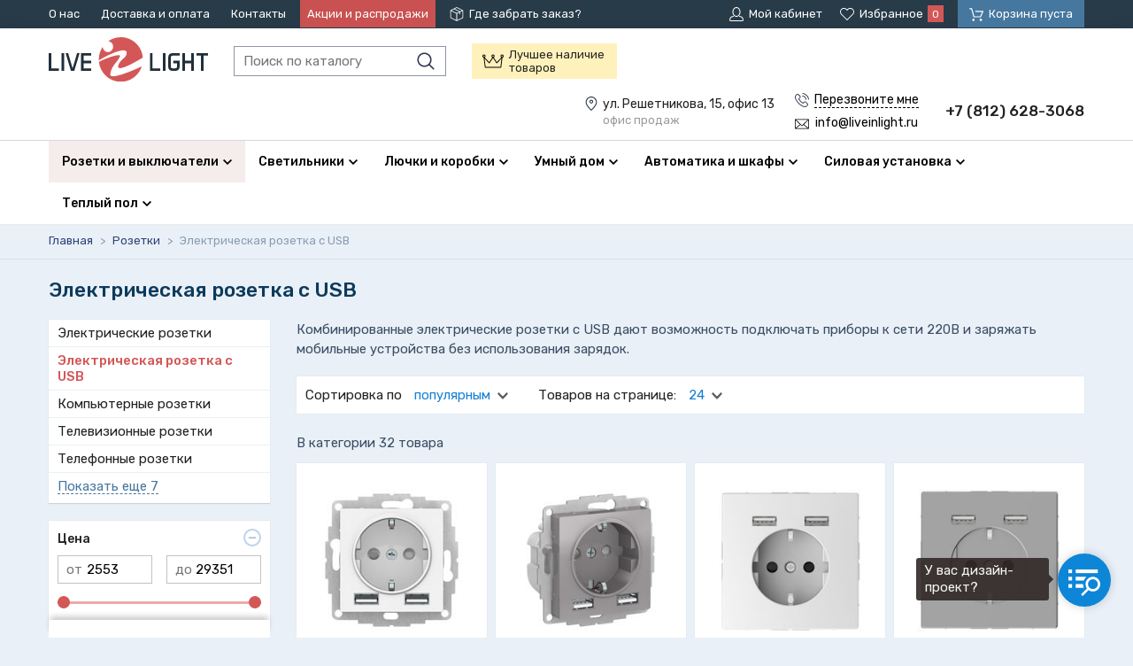

--- FILE ---
content_type: text/html; charset=UTF-8
request_url: https://liveinlight.ru/rozetki/elektricheskaya-rozetka-s-usb
body_size: 17579
content:
<!DOCTYPE html>
<html lang="ru">
<head>
    <meta charset="UTF-8">
    <title>Купить электрические розетки с USB в Санкт-Петербурге | «LiveinLight» - магазин электротоваров</title>
    <meta name="description" content="Большой выбор электрических розеток с USB ведущих производителей в интернет-магазине в СПб. Доставка по СПб и по всей России">
    <meta name="keywords" content="Электрическая розетка с USB">
    <meta http-equiv="X-UA-Compatible" content="IE=edge">
    <meta name="viewport" content="width=device-width, initial-scale=1, minimum-scale=1, maximum-scale=1, user-scalable=0" />
    <base href="https://liveinlight.ru/templates/businessimage/">
    <link href="https://fonts.googleapis.com/css?family=Rubik:400,500,700&subset=cyrillic" rel="stylesheet">
    <link rel="stylesheet" href="_css/reset.css">
    <link rel="stylesheet" href="_css/fonts/fonts.css">
    <link rel="stylesheet" href="_css/style4.css?1628084631">
    <link rel="stylesheet" href="_css/adaptive.css?1591274942">
            <link rel="stylesheet" href="_css/nice-select.css" rel="stylesheet">
    <link rel="shortcut icon" href="_img/favicon.png" type="image/x-icon">
<script>
			window.dataLayer = window.dataLayer || [];
			dataLayer.push({'ecommerce': {'currencyCode': 'RUB','impressions': [{'name': 'Розетка с USB Schneider Electric ATLASDESIGN, скрытый монтаж, с заземлением, белый','id': 209300,'price': '4476','brand': 'Schneider Electric','category': 'Розетки/Электрическая розетка с USB','variant': '','list': 'Электрическая розетка с USB','position': 1},{'name': 'Розетка с USB Schneider Electric ATLASDESIGN, скрытый монтаж, с заземлением, алюминий','id': 209302,'price': '6780','brand': 'Schneider Electric','category': 'Розетки/Электрическая розетка с USB','variant': '','list': 'Электрическая розетка с USB','position': 2},{'name': 'Розетка с USB Schneider Electric MERTEN D-LIFE, скрытый монтаж, с заземлением, белый лотос','id': 165854,'price': '8115','brand': 'Schneider Electric','category': 'Розетки/Электрическая розетка с USB','variant': '','list': 'Электрическая розетка с USB','position': 3},{'name': 'Розетка с USB Schneider Electric MERTEN D-LIFE, скрытый монтаж, с заземлением, нержавеющая сталь','id': 165852,'price': '5879','brand': 'Schneider Electric','category': 'Розетки/Электрическая розетка с USB','variant': '','list': 'Электрическая розетка с USB','position': 4},{'name': 'Розетка с USB Schneider Electric MERTEN D-LIFE, скрытый монтаж, с заземлением, антрацит','id': 165857,'price': '8561','brand': 'Schneider Electric','category': 'Розетки/Электрическая розетка с USB','variant': '','list': 'Электрическая розетка с USB','position': 5},{'name': 'Розетка с USB Schneider Electric MERTEN D-LIFE, скрытый монтаж, с заземлением, сахара','id': 165855,'price': '5406','brand': 'Schneider Electric','category': 'Розетки/Электрическая розетка с USB','variant': '','list': 'Электрическая розетка с USB','position': 6},{'name': 'Розетка с USB Schneider Electric ATLASDESIGN, скрытый монтаж, с заземлением, бежевый','id': 209301,'price': '4476','brand': 'Schneider Electric','category': 'Розетки/Электрическая розетка с USB','variant': '','list': 'Электрическая розетка с USB','position': 7},{'name': 'Розетка с USB Schneider Electric ATLASDESIGN, скрытый монтаж, с заземлением, карбон','id': 209309,'price': '6780','brand': 'Schneider Electric','category': 'Розетки/Электрическая розетка с USB','variant': '','list': 'Электрическая розетка с USB','position': 8},{'name': 'Розетка с USB Schneider Electric ATLASDESIGN, скрытый монтаж, с заземлением, сталь','id': 209308,'price': '6780','brand': 'Schneider Electric','category': 'Розетки/Электрическая розетка с USB','variant': '','list': 'Электрическая розетка с USB','position': 9},{'name': 'Розетка с USB Schneider Electric ATLASDESIGN, скрытый монтаж, с заземлением, изумруд','id': 209307,'price': '6780','brand': 'Schneider Electric','category': 'Розетки/Электрическая розетка с USB','variant': '','list': 'Электрическая розетка с USB','position': 10},{'name': 'Розетка USB A+C, 2.4А с электрической розеткой D-Life, USB type-C 5V, USB type-A 5V, Электр. с USB','id': 230032,'price': '21892','brand': 'Schneider Electric','category': 'Розетки/Электрическая розетка с USB','variant': '','list': 'Электрическая розетка с USB','position': 11},{'name': 'Розетка 2К+З 16А 250В~, с разъемом USB Typ A+C, антрацит','id': 236383,'price': '25451','brand': 'JUNG','category': 'Розетки/Электрическая розетка с USB','variant': '','list': 'Электрическая розетка с USB','position': 12},{'name': 'Розетка с 2xUSB Schneider Electric MERTEN SYSTEM M, скрытый монтаж, с заземлением, активный белый','id': 236371,'price': '7941','brand': 'Schneider Electric','category': 'Розетки/Электрическая розетка с USB','variant': '','list': 'Электрическая розетка с USB','position': 13},{'name': 'Розетка с USB+USB type C Systeme Electric ATLASDESIGN, скрытый монтаж, с заземлением, со шторками, базальт','id': 304828,'price': '8100','brand': 'Schneider Electric','category': 'Розетки/Электрическая розетка с USB','variant': '','list': 'Электрическая розетка с USB','position': 14},{'name': 'Розетка USB A+C, 2.4А с электрической розеткой, USB type-C 5V, USB type-A 5V, Электр. с USB','id': 230004,'price': '18473','brand': 'Schneider Electric','category': 'Розетки/Электрическая розетка с USB','variant': '','list': 'Электрическая розетка с USB','position': 15},{'name': 'Розетка с USB Legrand VALENA LIFE/ALLURE, скрытый монтаж, с заземлением, слоновая кость','id': 95730,'price': '2553','brand': 'Legrand','category': 'Розетки/Электрическая розетка с USB','variant': '','list': 'Электрическая розетка с USB','position': 16},{'name': 'Розетка с USB Schneider Electric ATLASDESIGN, скрытый монтаж, с заземлением, грифель','id': 209306,'price': '6780','brand': 'Schneider Electric','category': 'Розетки/Электрическая розетка с USB','variant': '','list': 'Электрическая розетка с USB','position': 17},{'name': 'Розетка с USB Schneider Electric ATLASDESIGN, скрытый монтаж, с заземлением, шампань','id': 209304,'price': '6780','brand': 'Schneider Electric','category': 'Розетки/Электрическая розетка с USB','variant': '','list': 'Электрическая розетка с USB','position': 18},{'name': 'Розетка с USB Schneider Electric ATLASDESIGN, скрытый монтаж, с заземлением, мокко','id': 209305,'price': '6780','brand': 'Schneider Electric','category': 'Розетки/Электрическая розетка с USB','variant': '','list': 'Электрическая розетка с USB','position': 19},{'name': 'Розетка с USB Schneider Electric ATLASDESIGN, скрытый монтаж, с заземлением, жемчуг','id': 209303,'price': '6780','brand': 'Schneider Electric','category': 'Розетки/Электрическая розетка с USB','variant': '','list': 'Электрическая розетка с USB','position': 20},{'name': 'Розетка с USB Legrand VALENA LIFE/ALLURE, скрытый монтаж, с заземлением, белый','id': 95728,'price': '2869','brand': 'Legrand','category': 'Розетки/Электрическая розетка с USB','variant': '','list': 'Электрическая розетка с USB','position': 21},{'name': 'Розетка с USB Schneider Electric MERTEN D-LIFE, скрытый монтаж, с заземлением, шампань','id': 165853,'price': '13440','brand': 'Schneider Electric','category': 'Розетки/Электрическая розетка с USB','variant': '','list': 'Электрическая розетка с USB','position': 22},{'name': 'Розетка с USB Schneider Electric MERTEN D-LIFE, скрытый монтаж, с заземлением, никель','id': 165856,'price': '13440','brand': 'Schneider Electric','category': 'Розетки/Электрическая розетка с USB','variant': '','list': 'Электрическая розетка с USB','position': 23},{'name': 'Розетка с USB Schneider Electric, скрытый монтаж, с заземлением, алюминий','id': 230620,'price': '17194','brand': 'Schneider Electric','category': 'Розетки/Электрическая розетка с USB','variant': '','list': 'Электрическая розетка с USB','position': 24},]
			 },
			 'event': 'gtm-ee-event',
			 'gtm-ee-event-category': 'Enhanced Ecommerce',
			 'gtm-ee-event-action': 'Product Impressions',
			 'gtm-ee-event-non-interaction': 'True',
			'ecomm_pagetype' : 'category'
			});
		</script>
    <script src="_js/jquery-1.8.3.min.js"></script>
            <script src='https://www.google.com/recaptcha/api.js'></script>
            <link data-arr="0" rel="stylesheet" type="text/css" href="https://liveinlight.ru/application/modules/market/assets/css/m_cart.css" />
<meta name="google-site-verification" content="IbRihJe0-E0cyhV9MdAtqcUjp-SoVLMhjuw4KR5T9zw" /><!--TGM--><script>(function(w,d,s,l,i){w[l]=w[l]||[];w[l].push({'gtm.start':
new Date().getTime(),event:'gtm.js'});var f=d.getElementsByTagName(s)[0],
j=d.createElement(s),dl=l!='dataLayer'?'&l='+l:'';j.async=true;j.src=
'https://www.googletagmanager.com/gtm.js?id='+i+dl;f.parentNode.insertBefore(j,f);
})(window,document,'script','dataLayer','GTM-KCNKX2R');</script><script>var current_url = "/rozetki/elektricheskaya-rozetka-s-usb";</script><script>var recapkey = "6LdQi10UAAAAAPpz9kcjv-B5uaiXWEElJqVpyLIc"</script><link href='https://liveinlight.ru/rozetki/elektricheskaya-rozetka-s-usb' rel='canonical'><link href='https://liveinlight.ru/rozetki/elektricheskaya-rozetka-s-usb?page=2' rel='next'></head>

<body class=" isflex   " >
    <noscript><iframe src="https://www.googletagmanager.com/ns.html?id=GTM-KCNKX2R" height="0" width="0" style="display:none;visibility:hidden"></iframe></noscript>
    
    <div class="check-promo"></div>    <div class="all-wrap">
                        <header>
            	<div class="header-top">
		<div class="wrap clearfix">
			<div class="top-menu">
				<nav>
					<button class="icon-menu btn-menu"><span>Разделы сайта</span></button>
					<ul class="grid">
						
<li>
	<a href="https://liveinlight.ru/o-nas">О нас</a>
	</li>
<li>
	<a href="https://liveinlight.ru/dostavka-i-oplata">Доставка и оплата</a>
	</li>
<li>
	<a href="https://liveinlight.ru/contacts">Контакты</a>
	</li>
						<li class="offers"><a href="/akcii-i-rasprodaja">Акции и распродажи</a></li>
						<li><a class="icon-package" href="/punkty-vydachi-zakazov" target="_blank">Где забрать заказ?</a></li>
					</ul>
				</nav>
			</div>
			<div class="grid top-toolbar">
				<a href="/market/account" class="grid-item icon-user"><span>Мой кабинет</span></a>
				<a class="grid-item icon-fav"><span>Избранное</span><span class="counter" data-wishlist-count>0</span></a>
				<button class="grid-item icon-cart btn-cart" data-cart-bnt><span>Корзина пуста</span></button>
			</div>
		</div>
	</div>
	<div class="header-main">
		<div class="wrap clearfix">
			<div class="logo-search">
									<a href="/" class="logo"><img src="_img/logo.svg" alt="Интернет-магазин электротоваров «LiveinLight»"></a>
								<form class="search" method="GET" action="/market/search">
	<input type="text" name="text" autocomplete="off" data-searchinput value="" placeholder="Поиск по каталогу" />
	<input type="submit" value="">
			<div class="search-res" data-searchresult>
					</div>
	</form>				<span class="icon-crown usp"><span>Лучшее наличие товаров</span></span>
			</div>
			<div class="grid header-contact">
				<div class="grid-item">
					<p class="icon-map">
													<span>ул. Решетникова, 15, офис 13 <span class="address-notice">офис продаж</span></span>
											</p>
					<div class="header-contact-buttons">
						<button data-target="callme" data-recaptcha="recaptcha-callback" class="btn-callback icon-phone">
							<span>Перезвоните мне</span>
						</button>
						<a href="mailto:info@liveinlight.ru" class="icon-mail header-mail"><span>info@liveinlight.ru</span></a>
					</div>
				</div>
				<div class="grid-item header-phones">
					<p class="phone-general">+7 (812) 628-3068</p>
									</div>
			</div>
		</div>
	</div>
		<div class="cat-menu-wrap">
		<div class="wrap">
			<nav>
				<ul class="cat-menu">
										<li class="  dropdown cat-menu-item">
<span class="cat-menu-title">Розетки и выключатели</span><ul class="submenu-1"><li class=" ">
<a class="submenu-main-link" href="/rozetki">Розетки </a><ul class="submenu-2"><li class="">
<a class="submenu-2-link" href="/rozetki/elektricheskie">Электрические розетки </a></li><li class="">
<a class="submenu-2-link" href="/rozetki/elektricheskaya-rozetka-s-usb">Электрическая розетка с USB </a></li><li class="">
<a class="submenu-2-link" href="/rozetki/kompyuternye">Компьютерные розетки </a></li><li class="">
<a class="submenu-2-link" href="/rozetki/televizionnye">Телевизионные розетки </a></li><li class="">
<a class="submenu-2-link" href="/rozetki/telefonnye">Телефонные розетки </a></li><li class="">
<a class="submenu-2-link" href="/rozetki/vyvod-kabelya">Вывод кабеля </a></li><li class="">
<a class="submenu-2-link" href="/rozetki/multimediynye">Мультимедийные розетки </a></li><li class="">
<a class="submenu-2-link" href="/rozetki/audio-rozetki">Аудио-розетки </a></li><li class="">
<a class="submenu-2-link" href="/rozetki/usb-rozetki">USB розетки </a></li><li class="">
<a class="submenu-2-link" href="/rozetki/modulnye-rozetki">Модульные розетки </a></li><li class="">
<a class="submenu-2-link" href="/rozetki/promyshlennye-rozetki-i-razemy">Промышленные розетки и разъемы </a></li><li class="">
<a class="submenu-2-link" href="/rozetki/aksessuary">Аксессуары </a></li></ul></li><li class=" ">
<a class="submenu-main-link" href="/vyklyuchateli">Выключатели </a><ul class="submenu-2"><li class="">
<a class="submenu-2-link" href="/vyklyuchateli/klavishnye">Клавишные выключатели </a></li><li class="">
<a class="submenu-2-link" href="/vyklyuchateli/svetoregulyatory-i-reostaty">Светорегуляторы и реостаты </a></li><li class="">
<a class="submenu-2-link" href="/vyklyuchateli/jalyuziynye">Жалюзийные выключатели </a></li><li class="">
<a class="submenu-2-link" href="/vyklyuchateli/knopochnye">Выключатели самовозвратные </a></li><li class="">
<a class="submenu-2-link" href="/vyklyuchateli/povorotnye">Поворотные выключатели </a></li><li class="">
<a class="submenu-2-link" href="/vyklyuchateli/tumblernye">Тумблерные выключатели </a></li><li class="">
<a class="submenu-2-link" href="/vyklyuchateli/datchiki-dvijeniya">Датчики движения </a></li><li class="">
<a class="submenu-2-link" href="/vyklyuchateli/dvernye-zvonki">Дверные звонки </a></li><li class="">
<a class="submenu-2-link" href="/vyklyuchateli/kartochnye">Карточные выключатели </a></li><li class="">
<a class="submenu-2-link" href="/vyklyuchateli/viklyuchately-s-taymerom">Выключатели с таймером </a></li><li class="">
<a class="submenu-2-link" href="/vyklyuchateli/sensornye-i-elektronnye">Сенсорные и электронные </a></li><li class="">
<a class="submenu-2-link" href="/vyklyuchateli/moduli-podsvetki">Модули подсветки </a></li><li class="">
<a class="submenu-2-link" href="/vyklyuchateli/vyklyuchateli-so-shnurom">Выключатели со шнуром </a></li></ul></li><li class=" ">
<a class="submenu-main-link" href="/nakladki-klavishy-zaglushki">Накладки, клавиши, заглушки </a><ul class="submenu-2"><li class="">
<a class="submenu-2-link" href="/nakladki-klavishy-zaglushki/klavishi-vyklyuchateley">Клавиши выключателей </a></li><li class="">
<a class="submenu-2-link" href="/nakladki-klavishy-zaglushki/klavishi-jalyuziynyh-vyklyuchateley">Клавиши жалюзийных выключателей </a></li><li class="">
<a class="submenu-2-link" href="/nakladki-klavishy-zaglushki/na-elektricheskie-rozetki">На электрические розетки </a></li><li class="">
<a class="submenu-2-link" href="/nakladki-klavishy-zaglushki/na-televizionnye-rozetki">На телевизионные розетки </a></li><li class="">
<a class="submenu-2-link" href="/nakladki-klavishy-zaglushki/na-informacionnye-rozetki">На телефонные/компьютерные розетки </a></li><li class="">
<a class="submenu-2-link" href="/nakladki-klavishy-zaglushki/na-rozetki-usb">На розетки USB </a></li><li class="">
<a class="submenu-2-link" href="/nakladki-klavishy-zaglushki/na-audio-rozetki">На аудио-розетки </a></li><li class="">
<a class="submenu-2-link" href="/nakladki-klavishy-zaglushki/na-svetoregulyatory-i-reostaty">На светорегуляторы и реостаты </a></li><li class="">
<a class="submenu-2-link" href="/nakladki-klavishy-zaglushki/na-termoregulyatory">На терморегуляторы </a></li><li class="">
<a class="submenu-2-link" href="/nakladki-klavishy-zaglushki/na-vyvod-kabelya">На вывод кабеля </a></li><li class="">
<a class="submenu-2-link" href="/nakladki-klavishy-zaglushki/na-kartochnye-vyklyuchateli">На карточные выключатели </a></li><li class="">
<a class="submenu-2-link" href="/nakladki-klavishy-zaglushki/na-multimediynye-rozetki">На мультимедийные розетки </a></li><li class="">
<a class="submenu-2-link" href="/nakladki-klavishy-zaglushki/na-povorotnye-vyklyuchateli-i-tumblery">На поворотные выключатели и тумблеры </a></li><li class="">
<a class="submenu-2-link" href="/nakladki-klavishy-zaglushki/na-taymery">На таймеры </a></li><li class="">
<a class="submenu-2-link" href="/nakladki-klavishy-zaglushki/zaglushki">Заглушки </a></li><li class="">
<a class="submenu-2-link" href="/nakladki-klavishy-zaglushki/ruchki-dlya-povorotnyh-vyklyuchateley-i-tumblerov">Ручки для поворотных выключателей и тумблеров </a></li><li class="">
<a class="submenu-2-link" href="/nakladki-klavishy-zaglushki/linzy-dlya-datchikov-dvijeniya">Линзы для датчиков движения </a></li></ul></li><li class=" ">
<a class="submenu-main-link" href="/ramki">Рамки, вставки </a><ul class="submenu-2"><li class="">
<a class="submenu-2-link" href="/ramki/ramki-1-post">Рамки 1 пост </a></li><li class="">
<a class="submenu-2-link" href="/ramki/ramki-2-posta">Рамки 2 поста </a></li><li class="">
<a class="submenu-2-link" href="/ramki/ramki-3-posta">Рамки 3 поста </a></li><li class="">
<a class="submenu-2-link" href="/ramki/ramki-4-posta">Рамки 4 поста </a></li><li class="">
<a class="submenu-2-link" href="/ramki/ramki-5-postov">Рамки 5 постов </a></li><li class="">
<a class="submenu-2-link" href="/ramki/modulnye">Модульные </a></li><li class="">
<a class="submenu-2-link" href="/ramki/vnutrennie-vstavki">Внутренние вставки </a></li></ul></li><li class=" ">
<a class="submenu-main-link" href="/supporty">Суппорты </a></li></ul></li><li class="  dropdown cat-menu-item">
<span class="cat-menu-title">Светильники</span><ul class="submenu-1"><li class=" ">
<a class="submenu-main-link" href="/svetilniki/lyustry">Люстры </a><ul class="submenu-2"><li class="">
<a class="submenu-2-link" href="/svetilniki/lyustry/potolochnye">Потолочные </a></li><li class="">
<a class="submenu-2-link" href="/svetilniki/lyustry/podvesnye">Подвесные </a></li><li class="">
<a class="submenu-2-link" href="/svetilniki/lyustry/kaskadnye">Каскадные </a></li><li class="">
<a class="submenu-2-link" href="/svetilniki/lyustry/lyustry-ventilyatory">Люстры-вентиляторы </a></li><li class="">
<a class="submenu-2-link" href="/svetilniki/lyustry/hrustalnye-lyustry">Хрустальные люстры </a></li><li class="">
<a class="submenu-2-link" href="/svetilniki/lyustry/bolshie-lyustry">Большие люстры </a></li><li class="">
<a class="submenu-2-link" href="/svetilniki/lyustry/lyustry-na-shtange">Люстры на штанге </a></li><li class="">
<a class="submenu-2-link" href="/svetilniki/lyustry/lifty-dlya-lyustr">Лифты для люстр </a></li><li class="">
<a class="submenu-2-link" href="/svetilniki/lyustry/upravlenie-svetom">Управление светом </a></li><li class="">
<a class="submenu-2-link" href="/svetilniki/lyustry/plafony-i-abajury">Плафоны и абажуры </a></li></ul></li><li class=" ">
<a class="submenu-main-link" href="/svetilniki/svetilniki">Светильники </a><ul class="submenu-2"><li class="">
<a class="submenu-2-link" href="/svetilniki/svetilniki/nochniki">Ночники </a></li><li class="">
<a class="submenu-2-link" href="/svetilniki/svetilniki/baktericidnye-svetilniki-i-obluchateli">Бактерицидные светильники и облучатели </a></li><li class="">
<a class="submenu-2-link" href="/svetilniki/svetilniki/podvesnye">Подвесные </a></li><li class="">
<a class="submenu-2-link" href="/svetilniki/svetilniki/vstraivaemye">Встраиваемые </a></li><li class="">
<a class="submenu-2-link" href="/svetilniki/svetilniki/potolochnye">Потолочные </a></li><li class="">
<a class="submenu-2-link" href="/svetilniki/svetilniki/nakladnye-svetilniki">Накладные </a></li><li class="">
<a class="submenu-2-link" href="/svetilniki/svetilniki/nastennye">Настенные </a></li><li class="">
<a class="submenu-2-link" href="/svetilniki/svetilniki/trekovye-i-shinnye">Трековые и шинные </a></li><li class="">
<a class="submenu-2-link" href="/svetilniki/svetilniki/nastenno-potolochnye">Настенно-потолочные </a></li><li class="">
<a class="submenu-2-link" href="/svetilniki/svetilniki/mebelnye">Мебельные </a></li><li class="">
<a class="submenu-2-link" href="/svetilniki/svetilniki/dlya-rasteniy">Для растений </a></li><li class="">
<a class="submenu-2-link" href="/svetilniki/svetilniki/gipsovye-svetilniki">Гипсовые </a></li><li class="">
<a class="submenu-2-link" href="/svetilniki/svetilniki/loft-svetilniki">Лофт </a></li><li class="">
<a class="submenu-2-link" href="/svetilniki/svetilniki/tochechnye-svetilniki">Точечные </a></li></ul></li><li class=" ">
<a class="submenu-main-link" href="/svetilniki/bra-i-podsvetki">Бра и подсветки </a><ul class="submenu-2"><li class="">
<a class="submenu-2-link" href="/svetilniki/bra-i-podsvetki/podsvetka-dlya-lestnic-i-stupeney">Подсветка для лестниц и ступеней </a></li><li class="">
<a class="submenu-2-link" href="/svetilniki/bra-i-podsvetki/s-1-plafonom">С 1 плафоном </a></li><li class="">
<a class="submenu-2-link" href="/svetilniki/bra-i-podsvetki/s-2-plafonami">С 2 плафонами </a></li><li class="">
<a class="submenu-2-link" href="/svetilniki/bra-i-podsvetki/s-3-plafonami">С 3 плафонами </a></li><li class="">
<a class="submenu-2-link" href="/svetilniki/bra-i-podsvetki/gibkie-bra">Гибкие бра </a></li><li class="">
<a class="submenu-2-link" href="/svetilniki/bra-i-podsvetki/podsvetka-dlya-zerkal">Подсветка для зеркал </a></li><li class="">
<a class="submenu-2-link" href="/svetilniki/bra-i-podsvetki/podsvetka-dlya-kartin">Подсветка для картин </a></li></ul></li><li class=" ">
<a class="submenu-main-link" href="/svetilniki/torshery">Торшеры </a><ul class="submenu-2"><li class="">
<a class="submenu-2-link" href="/svetilniki/torshery/s-1-plafonom">С 1 плафоном </a></li><li class="">
<a class="submenu-2-link" href="/svetilniki/torshery/s-2-i-bolee-plafonami">С 2 и более плафонами </a></li><li class="">
<a class="submenu-2-link" href="/svetilniki/torshery/so-stolikom">Со столиком </a></li><li class="">
<a class="submenu-2-link" href="/svetilniki/torshery/na-trenoge">На треноге </a></li><li class="">
<a class="submenu-2-link" href="/svetilniki/torshery/dlya-chteniya">Для чтения </a></li><li class="">
<a class="submenu-2-link" href="/svetilniki/torshery/izognutye">Изогнутые </a></li></ul></li><li class=" ">
<a class="submenu-main-link" href="/svetilniki/nastolnye-lampy">Настольные лампы </a><ul class="submenu-2"><li class="">
<a class="submenu-2-link" href="/svetilniki/nastolnye-lampy/dekorativnye">Декоративные </a></li><li class="">
<a class="submenu-2-link" href="/svetilniki/nastolnye-lampy/ofisnye">Офисные </a></li><li class="">
<a class="submenu-2-link" href="/svetilniki/nastolnye-lampy/detskie">Детские </a></li><li class="">
<a class="submenu-2-link" href="/svetilniki/nastolnye-lampy/na-prishchepke">На прищепке </a></li><li class="">
<a class="submenu-2-link" href="/svetilniki/nastolnye-lampy/na-strubcine">На струбцине </a></li></ul></li><li class=" ">
<a class="submenu-main-link" href="/svetilniki/spoty">Споты </a><ul class="submenu-2"><li class="">
<a class="submenu-2-link" href="/svetilniki/spoty/s-1-plafonom">С 1 плафоном </a></li><li class="">
<a class="submenu-2-link" href="/svetilniki/spoty/s-2-plafonami">С 2 плафонами </a></li><li class="">
<a class="submenu-2-link" href="/svetilniki/spoty/s-3-i-bolee-plafonami">С 3 и более плафонами </a></li><li class="">
<a class="submenu-2-link" href="/svetilniki/spoty/vstraivaemye-spoty">Встраиваемые споты </a></li><li class="">
<a class="submenu-2-link" href="/svetilniki/spoty/nakladnye-spoty">Накладные споты </a></li></ul></li><li class=" ">
<a class="submenu-main-link" href="/svetilniki/ulichnoe-osveshchenie">Уличное освещение </a><ul class="submenu-2"><li class="">
<a class="submenu-2-link" href="/svetilniki/ulichnoe-osveshchenie/konsolnye">Консольные </a></li><li class="">
<a class="submenu-2-link" href="/svetilniki/ulichnoe-osveshchenie/gruntovye">Грунтовые </a></li><li class="">
<a class="submenu-2-link" href="/svetilniki/ulichnoe-osveshchenie/podvodnye">Подводные </a></li><li class="">
<a class="submenu-2-link" href="/svetilniki/ulichnoe-osveshchenie/ulichnye">Уличные </a></li><li class="">
<a class="submenu-2-link" href="/svetilniki/ulichnoe-osveshchenie/projektory">Прожекторы </a></li><li class="">
<a class="submenu-2-link" href="/svetilniki/ulichnoe-osveshchenie/landshaftnye">Ландшафтные </a></li><li class="">
<a class="submenu-2-link" href="/svetilniki/ulichnoe-osveshchenie/arhitekturnye">Архитектурные </a></li><li class="">
<a class="submenu-2-link" href="/svetilniki/ulichnoe-osveshchenie/parkovye">Парковые </a></li><li class="">
<a class="submenu-2-link" href="/svetilniki/ulichnoe-osveshchenie/ulichnye-nastennye">Уличные настенные </a></li><li class="">
<a class="submenu-2-link" href="/svetilniki/ulichnoe-osveshchenie/na-solnechnyh-batareyah">На солнечных батареях </a></li><li class="">
<a class="submenu-2-link" href="/svetilniki/ulichnoe-osveshchenie/fonariki">Фонарики </a></li></ul></li><li class=" ">
<a class="submenu-main-link" href="/svetilniki/laytboksy">Лайтбоксы </a><ul class="submenu-2"><li class="">
<a class="submenu-2-link" href="/svetilniki/laytboksy/chasy">Часы </a></li></ul></li></ul></li><li class="  dropdown cat-menu-item">
<span class="cat-menu-title">Лючки и коробки</span><ul class="submenu-1"><li class=" ">
<a class="submenu-main-link" href="/lyuchki">Лючки встраиваемые </a><ul class="submenu-2"><li class="">
<a class="submenu-2-link" href="/lyuchki/lyuchki">Лючки </a></li><li class="">
<a class="submenu-2-link" href="/lyuchki/komplektuyushchie">Комплектующие </a></li></ul></li><li class=" ">
<a class="submenu-main-link" href="/korobki-podemnye">Коробки подъемные </a></li></ul></li><li class="  dropdown cat-menu-item">
<span class="cat-menu-title">Умный дом</span><ul class="submenu-1"><li class=" ">
<a class="submenu-main-link" href="/umniy-dom/ispolnitelnye-i-sistemnye-ustroystva">Исполнительные и системные устройства </a></li><li class=" ">
<a class="submenu-main-link" href="/umniy-dom/nastennye-ustroystva-upravleniya-datchiki">Настенные устройства управления, датчики </a></li><li class=" ">
<a class="submenu-main-link" href="/umniy-dom/elektronnye-sensornye">Электронные и сенсорные выключатели </a></li><li class=" ">
<a class="submenu-main-link" href="/umniy-dom/prinadlejnosti">Принадлежности </a></li></ul></li><li class="  dropdown cat-menu-item">
<span class="cat-menu-title">Автоматика и шкафы</span><ul class="submenu-1"><li class=" ">
<a class="submenu-main-link" href="/modulnye-avtomaticheskie-vyklyuchateli">Модульные автоматические выключатели </a></li><li class=" ">
<a class="submenu-main-link" href="/ustroystva-zashchitnogo-otklyucheniya">Устройства защитного отключения (УЗО) </a></li><li class=" ">
<a class="submenu-main-link" href="/differencialnye-avtomaticheskie-vyklyuchateli">Дифференциальные автоматические выключатели (ДИФ) </a></li><li class=" ">
<a class="submenu-main-link" href="/ogranichiteli-perenapryajeniya">Ограничители перенапряжения (УЗИП) </a></li><li class=" ">
<a class="submenu-main-link" href="/shkafy">Шкафы </a><ul class="submenu-2"><li class="">
<a class="submenu-2-link" href="/shkafy/vstraivaemye">Встраиваемые </a></li><li class="">
<a class="submenu-2-link" href="/shkafy/navesnye">Навесные </a></li></ul></li><li class=" ">
<a class="submenu-main-link" href="/rele-vremeni">Реле времени </a><ul class="submenu-2"><li class="">
<a class="submenu-2-link" href="/rele-vremeni/elektronnye">Электронные </a></li><li class="">
<a class="submenu-2-link" href="/rele-vremeni/analogovye">Аналоговые </a></li><li class="">
<a class="submenu-2-link" href="/rele-vremeni/impulsnye">Импульсные </a></li></ul></li><li class=" ">
<a class="submenu-main-link" href="/dopolnitelnoe-modulnoe-oborudovanie">Дополнительное модульное оборудование </a></li><li class=" ">
<a class="submenu-main-link" href="/aksessuary-dlya-modulnogo-oborudovaniya">Аксессуары для модульного оборудования </a></li></ul></li><li class="  dropdown cat-menu-item">
<span class="cat-menu-title">Силовая установка</span><ul class="submenu-1"><li class=" ">
<a class="submenu-main-link" href="/kompensaciya-reaktivnoy-moshchnosti">Компенсация реактивной мощности </a><ul class="submenu-2"><li class="">
<a class="submenu-2-link" href="/kompensaciya-reaktivnoy-moshchnosti/drosseli">Дроссели </a></li><li class="">
<a class="submenu-2-link" href="/kompensaciya-reaktivnoy-moshchnosti/kondensatory">Конденсаторы </a></li><li class="">
<a class="submenu-2-link" href="/kompensaciya-reaktivnoy-moshchnosti/kontrollery-reaktivnoy-moshchnosti">Контроллеры реактивной мощности </a></li><li class="">
<a class="submenu-2-link" href="/kompensaciya-reaktivnoy-moshchnosti/komplektnye-ustroystva">Комплектные устройства </a></li><li class="">
<a class="submenu-2-link" href="/kompensaciya-reaktivnoy-moshchnosti/kontaktory">Контакторы </a></li></ul></li><li class=" ">
<a class="submenu-main-link" href="/rubilniki">Рубильники </a><ul class="submenu-2"><li class="">
<a class="submenu-2-link" href="/rubilniki/rubilniki">Рубильники </a></li><li class="">
<a class="submenu-2-link" href="/rubilniki/reversivnye">Реверсивные </a></li><li class="">
<a class="submenu-2-link" href="/rubilniki/s-predohranitelyami">С предохранителями </a></li><li class="">
<a class="submenu-2-link" href="/rubilniki/aksessuary-dlya-rubilnikov">Аксессуары для рубильников </a></li></ul></li><li class=" ">
<a class="submenu-main-link" href="/shchity">Щиты </a><ul class="submenu-2"><li class="">
<a class="submenu-2-link" href="/shchity/navesnye">Навесные </a></li></ul></li><li class=" ">
<a class="submenu-main-link" href="/schetchiki-elektroenergii">Счетчики электроэнергии </a></li><li class=" ">
<a class="submenu-main-link" href="/transformatory-toka">Трансформаторы тока </a></li><li class=" ">
<a class="submenu-main-link" href="/puskoreguliruyushchaya-apparatura">Пусковая аппаратура </a><ul class="submenu-2"><li class="">
<a class="submenu-2-link" href="/puskoreguliruyushchaya-apparatura/modulnye-kontaktory">Модульные контакторы </a></li><li class="">
<a class="submenu-2-link" href="/puskoreguliruyushchaya-apparatura/kontaktory">Контакторы </a></li><li class="">
<a class="submenu-2-link" href="/puskoreguliruyushchaya-apparatura/rele-dlya-kontaktorov">Реле для контакторов </a></li><li class="">
<a class="submenu-2-link" href="/puskoreguliruyushchaya-apparatura/puskateli">Пускатели </a></li><li class="">
<a class="submenu-2-link" href="/puskoreguliruyushchaya-apparatura/elektronnye-rele">Электронные реле </a></li><li class="">
<a class="submenu-2-link" href="/puskoreguliruyushchaya-apparatura/datchiki">Датчики </a></li><li class="">
<a class="submenu-2-link" href="/puskoreguliruyushchaya-apparatura/aksessuary">Аксессуары </a></li></ul></li><li class=" ">
<a class="submenu-main-link" href="/svetosignalnaya-apparatura">Светосигнальная аппаратура </a><ul class="submenu-2"><li class="">
<a class="submenu-2-link" href="/svetosignalnaya-apparatura/vyklyuchateli-knopochnye">Выключатели кнопочные </a></li><li class="">
<a class="submenu-2-link" href="/svetosignalnaya-apparatura/djoystiki">Джойстики </a></li><li class="">
<a class="submenu-2-link" href="/svetosignalnaya-apparatura/lampy-kommutacionnye">Лампы коммутационные </a></li><li class="">
<a class="submenu-2-link" href="/svetosignalnaya-apparatura/pereklyuchateli">Переключатели </a></li><li class="">
<a class="submenu-2-link" href="/svetosignalnaya-apparatura/posty-knopochnye">Посты кнопочные </a></li><li class="">
<a class="submenu-2-link" href="/svetosignalnaya-apparatura/signalnye-mayaki">Сигнальные маяки </a></li></ul></li><li class=" ">
<a class="submenu-main-link" href="/predohraniteli">Предохранители </a><ul class="submenu-2"><li class="">
<a class="submenu-2-link" href="/predohraniteli/aksessuary-dlya-predohraniteley">Аксессуары для предохранителей </a></li><li class="">
<a class="submenu-2-link" href="/predohraniteli/nojevye">Ножевые </a></li><li class="">
<a class="submenu-2-link" href="/predohraniteli/cilindricheskie">Цилиндрические </a></li></ul></li><li class=" ">
<a class="submenu-main-link" href="/avtomaticheskie-vyklyuchateli">Автоматические выключатели </a><ul class="submenu-2"><li class="">
<a class="submenu-2-link" href="/avtomaticheskie-vyklyuchateli/avtomaticheskie-vyklyuchateli-dlya-zashchity-dvigateley">Для защиты двигателей </a></li><li class="">
<a class="submenu-2-link" href="/avtomaticheskie-vyklyuchateli/dlya-zashchity-elektrodvigateley">Для защиты электродвигателей </a></li><li class="">
<a class="submenu-2-link" href="/avtomaticheskie-vyklyuchateli/dlya-zashchity-raspredelitelnyh-setey">Для защиты распределительных сетей </a></li><li class="">
<a class="submenu-2-link" href="/avtomaticheskie-vyklyuchateli/vozdushnye-avtomaticheskie-vyklyuchateli">Воздушные автоматические выключатели </a></li><li class="">
<a class="submenu-2-link" href="/avtomaticheskie-vyklyuchateli/vyklyuchateli-razediniteli">Выключатели-разъединители </a></li><li class="">
<a class="submenu-2-link" href="/avtomaticheskie-vyklyuchateli/aksessuary-dlya-avtomaticheskih-vozdushnyh-vyklyuchateley">Аксессуары для автоматических воздушных выключателей </a></li><li class="">
<a class="submenu-2-link" href="/avtomaticheskie-vyklyuchateli/aksessuary-dlya-avtomaticheskih-vyklyuchateley-v-litom-korpuse">Аксессуары для автоматических выключателей в литом корпусе </a></li><li class="">
<a class="submenu-2-link" href="/avtomaticheskie-vyklyuchateli/pereklyuchateli">Переключатели </a></li></ul></li></ul></li><li class="  dropdown cat-menu-item">
<span class="cat-menu-title">Теплый пол</span><ul class="submenu-1"><li class=" ">
<a class="submenu-main-link" href="/teplyy-pol/nagrevatelnye-maty">Нагревательные маты </a></li><li class=" ">
<a class="submenu-main-link" href="/teplyy-pol/nagrevatelnyy-kabel">Нагревательный кабель </a></li><li class=" ">
<a class="submenu-main-link" href="/teplyy-pol/termoregulyatory">Терморегуляторы </a></li></ul></li>				</ul>
			</nav>
		</div>
	</div>
        </header>
        	<div class="breadcrumbs">
		<div class="wrap">
			<ul itemscope itemtype="http://schema.org/BreadcrumbList">
				<li itemprop="itemListElement" itemscope itemtype="http://schema.org/ListItem">
					<a itemprop="item" href="https://liveinlight.ru/">
						<span itemprop="name">Главная</span>
					</a>
					<span class="bc-arrow"> > </span>
				</li>
															<li itemprop="itemListElement" itemscope itemtype="http://schema.org/ListItem">
							<a itemprop="item" href="https://liveinlight.ru/rozetki">
								<span itemprop="name">Розетки</span>
							</a>
							<span class="bc-arrow"> > </span>
						</li>
													<li itemprop="itemListElement" itemscope itemtype="http://schema.org/ListItem">
					<span itemprop="item"><span itemprop="name">Электрическая розетка с USB</span></span>
				</li>
			</ul>
		</div>
	</div>
                        <div class="overlay_menu"></div>
        <div class="wrap category">
	<h1>Электрическая розетка с USB</h1>
	<div class="clearfix">
		
					<div class="sidebar">
																						<ul class="subcats">
													<li><a class="subcat-item" href="https://liveinlight.ru/rozetki/elektricheskie"> Электрические розетки</a></li>
													<li><a class="subcat-item active" href="https://liveinlight.ru/rozetki/elektricheskaya-rozetka-s-usb"> Электрическая розетка с USB</a></li>
													<li><a class="subcat-item" href="https://liveinlight.ru/rozetki/kompyuternye"> Компьютерные розетки</a></li>
													<li><a class="subcat-item" href="https://liveinlight.ru/rozetki/televizionnye"> Телевизионные розетки</a></li>
													<li><a class="subcat-item" href="https://liveinlight.ru/rozetki/telefonnye"> Телефонные розетки</a></li>
											</ul>
																	<ul data-catsadd class="subcats">
															<li><a class="subcat-item" href="https://liveinlight.ru/rozetki/vyvod-kabelya"> Вывод кабеля</a></li>
															<li><a class="subcat-item" href="https://liveinlight.ru/rozetki/multimediynye"> Мультимедийные розетки</a></li>
															<li><a class="subcat-item" href="https://liveinlight.ru/rozetki/audio-rozetki"> Аудио-розетки</a></li>
															<li><a class="subcat-item" href="https://liveinlight.ru/rozetki/usb-rozetki"> USB розетки</a></li>
															<li><a class="subcat-item" href="https://liveinlight.ru/rozetki/modulnye-rozetki"> Модульные розетки</a></li>
															<li><a class="subcat-item" href="https://liveinlight.ru/rozetki/promyshlennye-rozetki-i-razemy"> Промышленные розетки и разъемы</a></li>
															<li><a class="subcat-item" href="https://liveinlight.ru/rozetki/aksessuary"> Аксессуары</a></li>
													</ul>
						<button class="btn-more" data-catstoggle><span>Показать еще 7</span></button>
									
				
				<div class="filter" data-mainfilter="279" data-type="category">
	<!-- range (price etc.) -->
					<div class="filter-item">
			<div class="filter-header ">
				Цена
			</div>
						<div class="filter-inner">
				<div class="filter-range-row" data-filter="price" data-type="slider">
					<div>
						<label for="range-min">от</label>
						<input data-val="price" data-default="2553" data-cur="" class="filter-range-control leftLabel" placeholder="2553" type="text" value="" id="range-min" />
					</div>
					<div>
						<label for="range-max">до</label>
						<input data-val="price_max" data-default="29351" data-cur="" class="filter-range-control rightLabel" placeholder="29351" type="text" value="" id="range-max" />
					</div>
				</div>
				<div class="nstSlider"
				data-range_min="2553"
				data-range_max="29351"
				data-cur_min="2553"
				data-cur_max="29351"
				>
				<div class="bar bar-price"></div>
				<div class="leftGrip lg-price"></div>
				<div class="rightGrip rg-price"></div>
			</div>
		</div>
	</div>
<div data-filter-properties data-url="https://liveinlight.ru/rozetki/elektricheskaya-rozetka-s-usb"><center><img src="_img/load_ring.svg" /></center></div>
<div class="filter-buttons">
	<a href="https://liveinlight.ru/rozetki/elektricheskaya-rozetka-s-usb" data-filter-submit="https://liveinlight.ru/rozetki/elektricheskaya-rozetka-s-usb/" class="btn-primary">Применить</a>
	</div>
<!--<a href="https://liveinlight.ru/templates/businessimage/#" class="float_link" data-floatlink>применить</a>-->
</div>
<input type="hidden" value="" data-offerid>			</div>
			<div class="content">
												<div  class="text-block seo-text"><p>Комбинированные электрические розетки с USB дают возможность подключать приборы к сети 220В и заряжать мобильные устройства без использования зарядок.</p></div>									<form method="get" action="/rozetki/elektricheskaya-rozetka-s-usb" class="cat-order">
	<div class="cat-order-item">
		<p>Сортировка по</p>
		<div class="likeselect sort">
			<span>популярным</span>
			<p>
									<i data-sort="price" >возрастанию цены</i>
									<i data-sort="price_desc" >убыванию цены</i>
									<i data-sort="name" >алфавиту</i>
									<i data-sort="viewed" class="active">популярным</i>
									<i data-sort="viewed-price" >популярным и цене</i>
							</p>
			<input type="hidden" data-filter-order name="order" value="viewed" />
		</div>
	</div>
	<div class="cat-order-item">
		<p>Товаров на странице:</p>
		<div class="likeselect sort">
			<span>24</span>
			<p>
									<i data-sort="24" class="active">24</i>
									<i data-sort="48" >48</i>
									<i data-sort="96" >96</i>
							</p>
			<input type="hidden" name="onpage" value="24" />
		</div>
	</div>
</form>					
					<p class="category-count">В категории 32 товара</p>

					<!-- filter result -->
					
					<!-- products list -->
					<ul class="grid-products" data-grid>
													<li class="grid-item item-in-stock" onclick="ecommerce_click(209300)">
			<button data-wishlist="209300" onclick="addwishlist(209300, this); return false" class="add-fav"></button>
		<span class="category-item">
			
			<a href="https://liveinlight.ru/rozetki/elektricheskaya-rozetka-s-usb/rozetka-s-usb-schneider-electric-atlasdesign-skrytyy-montaj-s-zazemleniem-belyy" >
				<span class="prod-image">
											<img src="/uploads/market/product/medium/15792975351r20p8c503.jpeg" alt="Розетка с USB Schneider Electric ATLASDESIGN, скрытый монтаж, с заземлением, белый" itemprop="image"/>
									</span>
				<span class="prod-name">Розетка с USB Schneider Electric ATLASDESIGN, скрытый монтаж, с заземлением, белый</span>
			</a>

			<ul class="main-props-table">
									<li class="main-props-row">
						<span class="main-props-key">Артикул</span>
						<span class="main-props-value" style="color:#222">ATN000130</span>
					</li>
													<li class="main-props-row">
						<span class="main-props-key">Бренд</span>
						<span class="main-props-value" style="color:#222">Schneider Electric</span>
					</li>
													<li class="main-props-row">
						<span class="main-props-key">Серия</span>
						<span class="main-props-value" style="color:#222">
															<a rel="nofollow" href="https://liveinlight.ru/rozetki/elektricheskaya-rozetka-s-usb/property-seriya-61919">ATLASDESIGN</a>
													</span>
					</li>
															</ul>

			<span class="prod-price-stock">
									<span class="prod-price">
													<span>
								4 476&nbsp;&#8381;
							</span>
											</span>
								<span class="prod-stock">
					<span class="in-stock">в наличии</span>				</span>
			</span>
		</span>

									<button class="btn btn-primary btn-cart icon-cart" data-id="209300" onclick="addtovbcart('209300', this); yaCounter49316920.reachGoal('addtocart'); return false;"  >
					<span>В корзину</span>
				</button>
									
	
</li>
													<li class="grid-item item-in-stock" onclick="ecommerce_click(209302)">
			<button data-wishlist="209302" onclick="addwishlist(209302, this); return false" class="add-fav"></button>
		<span class="category-item">
			
			<a href="https://liveinlight.ru/rozetki/elektricheskaya-rozetka-s-usb/rozetka-s-usb-schneider-electric-atlasdesign-skrytyy-montaj-s-zazemleniem-alyuminiy" >
				<span class="prod-image">
											<img src="/uploads/market/product/medium/1579297535l0tp718897.jpeg" alt="Розетка с USB Schneider Electric ATLASDESIGN, скрытый монтаж, с заземлением, алюминий" itemprop="image"/>
									</span>
				<span class="prod-name">Розетка с USB Schneider Electric ATLASDESIGN, скрытый монтаж, с заземлением, алюминий</span>
			</a>

			<ul class="main-props-table">
									<li class="main-props-row">
						<span class="main-props-key">Артикул</span>
						<span class="main-props-value" style="color:#222">ATN000330</span>
					</li>
													<li class="main-props-row">
						<span class="main-props-key">Бренд</span>
						<span class="main-props-value" style="color:#222">Schneider Electric</span>
					</li>
													<li class="main-props-row">
						<span class="main-props-key">Серия</span>
						<span class="main-props-value" style="color:#222">
															<a rel="nofollow" href="https://liveinlight.ru/rozetki/elektricheskaya-rozetka-s-usb/property-seriya-61919">ATLASDESIGN</a>
													</span>
					</li>
															</ul>

			<span class="prod-price-stock">
									<span class="prod-price">
													<span>
								6 780&nbsp;&#8381;
							</span>
											</span>
								<span class="prod-stock">
					<span class="in-stock">в наличии</span>				</span>
			</span>
		</span>

									<button class="btn btn-primary btn-cart icon-cart" data-id="209302" onclick="addtovbcart('209302', this); yaCounter49316920.reachGoal('addtocart'); return false;"  >
					<span>В корзину</span>
				</button>
									
	
</li>
													<li class="grid-item item-in-stock" onclick="ecommerce_click(165854)">
			<button data-wishlist="165854" onclick="addwishlist(165854, this); return false" class="add-fav"></button>
		<span class="category-item">
			
			<a href="https://liveinlight.ru/rozetki/elektricheskaya-rozetka-s-usb/rozetka-s-usb-schneider-electric-merten-d-life-skrytyy-montaj-s-zazemleniem-belyy-lotos" >
				<span class="prod-image">
											<img src="/uploads/market/product/medium/15554737416103csv132.jpg" alt="Розетка с USB Schneider Electric MERTEN D-LIFE, скрытый монтаж, с заземлением, белый лотос" itemprop="image"/>
									</span>
				<span class="prod-name">Розетка с USB Schneider Electric MERTEN D-LIFE, скрытый монтаж, с заземлением, белый лотос</span>
			</a>

			<ul class="main-props-table">
									<li class="main-props-row">
						<span class="main-props-key">Артикул</span>
						<span class="main-props-value" style="color:#222">MTN2366-6035</span>
					</li>
													<li class="main-props-row">
						<span class="main-props-key">Бренд</span>
						<span class="main-props-value" style="color:#222">Schneider Electric</span>
					</li>
													<li class="main-props-row">
						<span class="main-props-key">Серия</span>
						<span class="main-props-value" style="color:#222">
															<a rel="nofollow" href="https://liveinlight.ru/rozetki/elektricheskaya-rozetka-s-usb/property-seriya-487">MERTEN D-LIFE</a>
													</span>
					</li>
															</ul>

			<span class="prod-price-stock">
									<span class="prod-price">
													<span>
								8 115&nbsp;&#8381;
							</span>
											</span>
								<span class="prod-stock">
					<span class="in-stock">в наличии</span>				</span>
			</span>
		</span>

									<button class="btn btn-primary btn-cart icon-cart" data-id="165854" onclick="addtovbcart('165854', this); yaCounter49316920.reachGoal('addtocart'); return false;"  >
					<span>В корзину</span>
				</button>
									
	
</li>
													<li class="grid-item item-in-stock" onclick="ecommerce_click(165852)">
			<button data-wishlist="165852" onclick="addwishlist(165852, this); return false" class="add-fav"></button>
		<span class="category-item">
			
			<a href="https://liveinlight.ru/rozetki/elektricheskaya-rozetka-s-usb/rozetka-s-usb-schneider-electric-merten-d-life-skrytyy-montaj-s-zazemleniem-nerjaveyushchaya-stal" >
				<span class="prod-image">
											<img src="/uploads/market/product/medium/1555473739v439m5635g.jpg" alt="Розетка с USB Schneider Electric MERTEN D-LIFE, скрытый монтаж, с заземлением, нержавеющая сталь" itemprop="image"/>
									</span>
				<span class="prod-name">Розетка с USB Schneider Electric MERTEN D-LIFE, скрытый монтаж, с заземлением, нержавеющая сталь</span>
			</a>

			<ul class="main-props-table">
									<li class="main-props-row">
						<span class="main-props-key">Артикул</span>
						<span class="main-props-value" style="color:#222">MTN2366-6036</span>
					</li>
													<li class="main-props-row">
						<span class="main-props-key">Бренд</span>
						<span class="main-props-value" style="color:#222">Schneider Electric</span>
					</li>
													<li class="main-props-row">
						<span class="main-props-key">Серия</span>
						<span class="main-props-value" style="color:#222">
															<a rel="nofollow" href="https://liveinlight.ru/rozetki/elektricheskaya-rozetka-s-usb/property-seriya-487">MERTEN D-LIFE</a>
													</span>
					</li>
															</ul>

			<span class="prod-price-stock">
									<span class="prod-price">
													<span>
								5 879&nbsp;&#8381;
							</span>
											</span>
								<span class="prod-stock">
					<span class="in-stock">в наличии</span>				</span>
			</span>
		</span>

									<button class="btn btn-primary btn-cart icon-cart" data-id="165852" onclick="addtovbcart('165852', this); yaCounter49316920.reachGoal('addtocart'); return false;"  >
					<span>В корзину</span>
				</button>
									
	
</li>
													<li class="grid-item item-in-stock" onclick="ecommerce_click(165857)">
			<button data-wishlist="165857" onclick="addwishlist(165857, this); return false" class="add-fav"></button>
		<span class="category-item">
			
			<a href="https://liveinlight.ru/rozetki/elektricheskaya-rozetka-s-usb/rozetka-s-usb-schneider-electric-merten-d-life-skrytyy-montaj-s-zazemleniem-antracit" >
				<span class="prod-image">
											<img src="/uploads/market/product/medium/1555473743i74019z0n2.jpg" alt="Розетка с USB Schneider Electric MERTEN D-LIFE, скрытый монтаж, с заземлением, антрацит" itemprop="image"/>
									</span>
				<span class="prod-name">Розетка с USB Schneider Electric MERTEN D-LIFE, скрытый монтаж, с заземлением, антрацит</span>
			</a>

			<ul class="main-props-table">
									<li class="main-props-row">
						<span class="main-props-key">Артикул</span>
						<span class="main-props-value" style="color:#222">MTN2366-6034</span>
					</li>
													<li class="main-props-row">
						<span class="main-props-key">Бренд</span>
						<span class="main-props-value" style="color:#222">Schneider Electric</span>
					</li>
													<li class="main-props-row">
						<span class="main-props-key">Серия</span>
						<span class="main-props-value" style="color:#222">
															<a rel="nofollow" href="https://liveinlight.ru/rozetki/elektricheskaya-rozetka-s-usb/property-seriya-487">MERTEN D-LIFE</a>
													</span>
					</li>
															</ul>

			<span class="prod-price-stock">
									<span class="prod-price">
													<span>
								8 561&nbsp;&#8381;
							</span>
											</span>
								<span class="prod-stock">
					<span class="in-stock">в наличии</span>				</span>
			</span>
		</span>

									<button class="btn btn-primary btn-cart icon-cart" data-id="165857" onclick="addtovbcart('165857', this); yaCounter49316920.reachGoal('addtocart'); return false;"  >
					<span>В корзину</span>
				</button>
									
	
</li>
													<li class="grid-item item-in-stock" onclick="ecommerce_click(165855)">
			<button data-wishlist="165855" onclick="addwishlist(165855, this); return false" class="add-fav"></button>
		<span class="category-item">
			
			<a href="https://liveinlight.ru/rozetki/elektricheskaya-rozetka-s-usb/rozetka-s-usb-schneider-electric-merten-d-life-skrytyy-montaj-s-zazemleniem-sahara" >
				<span class="prod-image">
											<img src="/uploads/market/product/medium/1555473741i9x1461q60.jpg" alt="Розетка с USB Schneider Electric MERTEN D-LIFE, скрытый монтаж, с заземлением, сахара" itemprop="image"/>
									</span>
				<span class="prod-name">Розетка с USB Schneider Electric MERTEN D-LIFE, скрытый монтаж, с заземлением, сахара</span>
			</a>

			<ul class="main-props-table">
									<li class="main-props-row">
						<span class="main-props-key">Артикул</span>
						<span class="main-props-value" style="color:#222">MTN2366-6033</span>
					</li>
													<li class="main-props-row">
						<span class="main-props-key">Бренд</span>
						<span class="main-props-value" style="color:#222">Schneider Electric</span>
					</li>
													<li class="main-props-row">
						<span class="main-props-key">Серия</span>
						<span class="main-props-value" style="color:#222">
															<a rel="nofollow" href="https://liveinlight.ru/rozetki/elektricheskaya-rozetka-s-usb/property-seriya-487">MERTEN D-LIFE</a>
													</span>
					</li>
															</ul>

			<span class="prod-price-stock">
									<span class="prod-price">
													<span>
								5 406&nbsp;&#8381;
							</span>
											</span>
								<span class="prod-stock">
					<span class="in-stock">в наличии</span>				</span>
			</span>
		</span>

									<button class="btn btn-primary btn-cart icon-cart" data-id="165855" onclick="addtovbcart('165855', this); yaCounter49316920.reachGoal('addtocart'); return false;"  >
					<span>В корзину</span>
				</button>
									
	
</li>
													<li class="grid-item item-in-stock" onclick="ecommerce_click(209301)">
			<button data-wishlist="209301" onclick="addwishlist(209301, this); return false" class="add-fav"></button>
		<span class="category-item">
			
			<a href="https://liveinlight.ru/rozetki/elektricheskaya-rozetka-s-usb/rozetka-s-usb-schneider-electric-atlasdesign-skrytyy-montaj-s-zazemleniem-bejevyy" >
				<span class="prod-image">
											<img src="/uploads/market/product/medium/157929753549e8106j1u.jpeg" alt="Розетка с USB Schneider Electric ATLASDESIGN, скрытый монтаж, с заземлением, бежевый" itemprop="image"/>
									</span>
				<span class="prod-name">Розетка с USB Schneider Electric ATLASDESIGN, скрытый монтаж, с заземлением, бежевый</span>
			</a>

			<ul class="main-props-table">
									<li class="main-props-row">
						<span class="main-props-key">Артикул</span>
						<span class="main-props-value" style="color:#222">ATN000230</span>
					</li>
													<li class="main-props-row">
						<span class="main-props-key">Бренд</span>
						<span class="main-props-value" style="color:#222">Schneider Electric</span>
					</li>
													<li class="main-props-row">
						<span class="main-props-key">Серия</span>
						<span class="main-props-value" style="color:#222">
															<a rel="nofollow" href="https://liveinlight.ru/rozetki/elektricheskaya-rozetka-s-usb/property-seriya-61919">ATLASDESIGN</a>
													</span>
					</li>
															</ul>

			<span class="prod-price-stock">
									<span class="prod-price">
													<span>
								4 476&nbsp;&#8381;
							</span>
											</span>
								<span class="prod-stock">
					<span class="in-stock">в наличии</span>				</span>
			</span>
		</span>

									<button class="btn btn-primary btn-cart icon-cart" data-id="209301" onclick="addtovbcart('209301', this); yaCounter49316920.reachGoal('addtocart'); return false;"  >
					<span>В корзину</span>
				</button>
									
	
</li>
													<li class="grid-item item-in-stock" onclick="ecommerce_click(209309)">
			<button data-wishlist="209309" onclick="addwishlist(209309, this); return false" class="add-fav"></button>
		<span class="category-item">
			
			<a href="https://liveinlight.ru/rozetki/elektricheskaya-rozetka-s-usb/rozetka-s-usb-schneider-electric-atlasdesign-skrytyy-montaj-s-zazemleniem-karbon" >
				<span class="prod-image">
											<img src="/uploads/market/product/medium/157929753761j1s0318u.jpeg" alt="Розетка с USB Schneider Electric ATLASDESIGN, скрытый монтаж, с заземлением, карбон" itemprop="image"/>
									</span>
				<span class="prod-name">Розетка с USB Schneider Electric ATLASDESIGN, скрытый монтаж, с заземлением, карбон</span>
			</a>

			<ul class="main-props-table">
									<li class="main-props-row">
						<span class="main-props-key">Артикул</span>
						<span class="main-props-value" style="color:#222">ATN001030</span>
					</li>
													<li class="main-props-row">
						<span class="main-props-key">Бренд</span>
						<span class="main-props-value" style="color:#222">Schneider Electric</span>
					</li>
													<li class="main-props-row">
						<span class="main-props-key">Серия</span>
						<span class="main-props-value" style="color:#222">
															<a rel="nofollow" href="https://liveinlight.ru/rozetki/elektricheskaya-rozetka-s-usb/property-seriya-61919">ATLASDESIGN</a>
													</span>
					</li>
															</ul>

			<span class="prod-price-stock">
									<span class="prod-price">
													<span>
								6 780&nbsp;&#8381;
							</span>
											</span>
								<span class="prod-stock">
					<span class="in-stock">в наличии</span>				</span>
			</span>
		</span>

									<button class="btn btn-primary btn-cart icon-cart" data-id="209309" onclick="addtovbcart('209309', this); yaCounter49316920.reachGoal('addtocart'); return false;"  >
					<span>В корзину</span>
				</button>
									
	
</li>
													<li class="grid-item item-in-stock" onclick="ecommerce_click(209308)">
			<button data-wishlist="209308" onclick="addwishlist(209308, this); return false" class="add-fav"></button>
		<span class="category-item">
			
			<a href="https://liveinlight.ru/rozetki/elektricheskaya-rozetka-s-usb/rozetka-s-usb-schneider-electric-atlasdesign-skrytyy-montaj-s-zazemleniem-stal" >
				<span class="prod-image">
											<img src="/uploads/market/product/medium/158565024123a48lf919.jpg" alt="Розетка с USB Schneider Electric ATLASDESIGN, скрытый монтаж, с заземлением, сталь" itemprop="image"/>
									</span>
				<span class="prod-name">Розетка с USB Schneider Electric ATLASDESIGN, скрытый монтаж, с заземлением, сталь</span>
			</a>

			<ul class="main-props-table">
									<li class="main-props-row">
						<span class="main-props-key">Артикул</span>
						<span class="main-props-value" style="color:#222">ATN000930</span>
					</li>
													<li class="main-props-row">
						<span class="main-props-key">Бренд</span>
						<span class="main-props-value" style="color:#222">Schneider Electric</span>
					</li>
													<li class="main-props-row">
						<span class="main-props-key">Серия</span>
						<span class="main-props-value" style="color:#222">
															<a rel="nofollow" href="https://liveinlight.ru/rozetki/elektricheskaya-rozetka-s-usb/property-seriya-61919">ATLASDESIGN</a>
													</span>
					</li>
															</ul>

			<span class="prod-price-stock">
									<span class="prod-price">
													<span>
								6 780&nbsp;&#8381;
							</span>
											</span>
								<span class="prod-stock">
					<span class="in-stock">в наличии</span>				</span>
			</span>
		</span>

									<button class="btn btn-primary btn-cart icon-cart" data-id="209308" onclick="addtovbcart('209308', this); yaCounter49316920.reachGoal('addtocart'); return false;"  >
					<span>В корзину</span>
				</button>
									
	
</li>
													<li class="grid-item item-in-stock" onclick="ecommerce_click(209307)">
			<button data-wishlist="209307" onclick="addwishlist(209307, this); return false" class="add-fav"></button>
		<span class="category-item">
			
			<a href="https://liveinlight.ru/rozetki/elektricheskaya-rozetka-s-usb/rozetka-s-usb-schneider-electric-atlasdesign-skrytyy-montaj-s-zazemleniem-izumrud" >
				<span class="prod-image">
											<img src="/uploads/market/product/medium/1660728227.jpg" alt="Розетка с USB Schneider Electric ATLASDESIGN, скрытый монтаж, с заземлением, изумруд" itemprop="image"/>
									</span>
				<span class="prod-name">Розетка с USB Schneider Electric ATLASDESIGN, скрытый монтаж, с заземлением, изумруд</span>
			</a>

			<ul class="main-props-table">
									<li class="main-props-row">
						<span class="main-props-key">Артикул</span>
						<span class="main-props-value" style="color:#222">ATN000830</span>
					</li>
													<li class="main-props-row">
						<span class="main-props-key">Бренд</span>
						<span class="main-props-value" style="color:#222">Schneider Electric</span>
					</li>
													<li class="main-props-row">
						<span class="main-props-key">Серия</span>
						<span class="main-props-value" style="color:#222">
															<a rel="nofollow" href="https://liveinlight.ru/rozetki/elektricheskaya-rozetka-s-usb/property-seriya-61919">ATLASDESIGN</a>
													</span>
					</li>
															</ul>

			<span class="prod-price-stock">
									<span class="prod-price">
													<span>
								6 780&nbsp;&#8381;
							</span>
											</span>
								<span class="prod-stock">
					<span class="in-stock">в наличии</span>				</span>
			</span>
		</span>

									<button class="btn btn-primary btn-cart icon-cart" data-id="209307" onclick="addtovbcart('209307', this); yaCounter49316920.reachGoal('addtocart'); return false;"  >
					<span>В корзину</span>
				</button>
									
	
</li>
													<li class="grid-item item-in-stock" onclick="ecommerce_click(230032)">
			<button data-wishlist="230032" onclick="addwishlist(230032, this); return false" class="add-fav"></button>
		<span class="category-item">
			
			<a href="https://liveinlight.ru/rozetki/elektricheskaya-rozetka-s-usb/rozetka-usb-ac-24a-s-elektricheskoy-rozetkoy-d-life-usb-type-c-5v-usb-type-a-5v-elektr-s-usb" >
				<span class="prod-image">
											<img src="/uploads/market/product/medium/1605513762.jpg" alt="Розетка USB A+C, 2.4А с электрической розеткой D-Life, USB type-C 5V, USB type-A 5V, Электр. с USB" itemprop="image"/>
									</span>
				<span class="prod-name">Розетка USB A+C, 2.4А с электрической розеткой D-Life, USB type-C 5V, USB type-A 5V, Электр. с USB</span>
			</a>

			<ul class="main-props-table">
									<li class="main-props-row">
						<span class="main-props-key">Артикул</span>
						<span class="main-props-value" style="color:#222">MTN2367-6035</span>
					</li>
													<li class="main-props-row">
						<span class="main-props-key">Бренд</span>
						<span class="main-props-value" style="color:#222">Schneider Electric</span>
					</li>
													<li class="main-props-row">
						<span class="main-props-key">Серия</span>
						<span class="main-props-value" style="color:#222">
															<a rel="nofollow" href="https://liveinlight.ru/rozetki/elektricheskaya-rozetka-s-usb/property-seriya-487">MERTEN D-LIFE</a>
													</span>
					</li>
															</ul>

			<span class="prod-price-stock">
									<span class="prod-price">
													<span>
								21 892&nbsp;&#8381;
							</span>
											</span>
								<span class="prod-stock">
					<span class="in-stock">в наличии</span>				</span>
			</span>
		</span>

									<button class="btn btn-primary btn-cart icon-cart" data-id="230032" onclick="addtovbcart('230032', this); yaCounter49316920.reachGoal('addtocart'); return false;"  >
					<span>В корзину</span>
				</button>
									
	
</li>
													<li class="grid-item item-in-stock" onclick="ecommerce_click(236383)">
			<button data-wishlist="236383" onclick="addwishlist(236383, this); return false" class="add-fav"></button>
		<span class="category-item">
												<span class="label-discount">-25%</span>
							
			<a href="https://liveinlight.ru/rozetki/elektricheskaya-rozetka-s-usb/rozetka-2kz-16a-250v-s-razemom-usb-typ-ac-antracit" >
				<span class="prod-image">
											<img src="/uploads/market/product/medium/1617720334.png" alt="Розетка 2К+З 16А 250В~, с разъемом USB Typ A+C, антрацит" itemprop="image"/>
									</span>
				<span class="prod-name">Розетка 2К+З 16А 250В~, с разъемом USB Typ A+C, антрацит</span>
			</a>

			<ul class="main-props-table">
									<li class="main-props-row">
						<span class="main-props-key">Артикул</span>
						<span class="main-props-value" style="color:#222">AL1520-15CAAN-L</span>
					</li>
													<li class="main-props-row">
						<span class="main-props-key">Бренд</span>
						<span class="main-props-value" style="color:#222">JUNG</span>
					</li>
													<li class="main-props-row">
						<span class="main-props-key">Серия</span>
						<span class="main-props-value" style="color:#222">
															<a rel="nofollow" href="https://liveinlight.ru/rozetki/elektricheskaya-rozetka-s-usb/property-seriya-641">LS 990</a>
													</span>
					</li>
															</ul>

			<span class="prod-price-stock">
									<span class="prod-price">
													<span class="prod-price-new">
								25 451&nbsp;&#8381;
							</span>
							<span class="prod-price-old">
								33934&nbsp;&#8381;
							</span>
											</span>
								<span class="prod-stock">
					<span class="in-stock">в наличии</span>				</span>
			</span>
		</span>

									<button class="btn btn-primary btn-cart icon-cart" data-id="236383" onclick="addtovbcart('236383', this); yaCounter49316920.reachGoal('addtocart'); return false;"  >
					<span>В корзину</span>
				</button>
									
	
</li>
													<li class="grid-item item-in-stock" onclick="ecommerce_click(236371)">
			<button data-wishlist="236371" onclick="addwishlist(236371, this); return false" class="add-fav"></button>
		<span class="category-item">
			
			<a href="https://liveinlight.ru/rozetki/elektricheskaya-rozetka-s-usb/rozetka-s-2xusb-schneider-electric-merten-system-m-skrytyy-montaj-s-zazemleniem-aktivnyy-belyy" >
				<span class="prod-image">
											<img src="/uploads/market/product/medium/1616745281.jpg" alt="Розетка с 2xUSB Schneider Electric MERTEN SYSTEM M, скрытый монтаж, с заземлением, активный белый" itemprop="image"/>
									</span>
				<span class="prod-name">Розетка с 2xUSB Schneider Electric MERTEN SYSTEM M, скрытый монтаж, с заземлением, активный белый</span>
			</a>

			<ul class="main-props-table">
									<li class="main-props-row">
						<span class="main-props-key">Артикул</span>
						<span class="main-props-value" style="color:#222">MTN2367-0325</span>
					</li>
													<li class="main-props-row">
						<span class="main-props-key">Бренд</span>
						<span class="main-props-value" style="color:#222">Schneider Electric</span>
					</li>
													<li class="main-props-row">
						<span class="main-props-key">Серия</span>
						<span class="main-props-value" style="color:#222">
															<a rel="nofollow" href="https://liveinlight.ru/rozetki/elektricheskaya-rozetka-s-usb/property-seriya-497">MERTEN SYSTEM M</a>
													</span>
					</li>
															</ul>

			<span class="prod-price-stock">
									<span class="prod-price">
													<span>
								7 941&nbsp;&#8381;
							</span>
											</span>
								<span class="prod-stock">
					<span class="in-stock">в наличии</span>				</span>
			</span>
		</span>

									<button class="btn btn-primary btn-cart icon-cart" data-id="236371" onclick="addtovbcart('236371', this); yaCounter49316920.reachGoal('addtocart'); return false;"  >
					<span>В корзину</span>
				</button>
									
	
</li>
													<li class="grid-item item-in-stock" onclick="ecommerce_click(304828)">
			<button data-wishlist="304828" onclick="addwishlist(304828, this); return false" class="add-fav"></button>
		<span class="category-item">
			
			<a href="https://liveinlight.ru/rozetki/elektricheskaya-rozetka-s-usb/rozetka-s-usbusb-type-c-systeme-electric-atlasdesign-skrytyy-montaj-s-zazemleniem-so-shtorkami-bazalt" >
				<span class="prod-image">
											<img src="/uploads/market/product/medium/1701421632.jpeg" alt="Розетка с USB+USB type C Systeme Electric ATLASDESIGN, скрытый монтаж, с заземлением, со шторками, базальт" itemprop="image"/>
									</span>
				<span class="prod-name">Розетка с USB+USB type C Systeme Electric ATLASDESIGN, скрытый монтаж, с заземлением, со шторками, базальт</span>
			</a>

			<ul class="main-props-table">
									<li class="main-props-row">
						<span class="main-props-key">Артикул</span>
						<span class="main-props-value" style="color:#222">ATN001432</span>
					</li>
													<li class="main-props-row">
						<span class="main-props-key">Бренд</span>
						<span class="main-props-value" style="color:#222">Schneider Electric</span>
					</li>
													<li class="main-props-row">
						<span class="main-props-key">Серия</span>
						<span class="main-props-value" style="color:#222">
															<a rel="nofollow" href="https://liveinlight.ru/rozetki/elektricheskaya-rozetka-s-usb/property-seriya-61919">ATLASDESIGN</a>
													</span>
					</li>
															</ul>

			<span class="prod-price-stock">
									<span class="prod-price">
													<span>
								8 100&nbsp;&#8381;
							</span>
											</span>
								<span class="prod-stock">
					<span class="in-stock">в наличии</span>				</span>
			</span>
		</span>

									<button class="btn btn-primary btn-cart icon-cart" data-id="304828" onclick="addtovbcart('304828', this); yaCounter49316920.reachGoal('addtocart'); return false;"  >
					<span>В корзину</span>
				</button>
									
	
</li>
													<li class="grid-item item-no-stock" onclick="ecommerce_click(230004)">
			<button data-wishlist="230004" onclick="addwishlist(230004, this); return false" class="add-fav"></button>
		<span class="category-item">
			
			<a href="https://liveinlight.ru/rozetki/elektricheskaya-rozetka-s-usb/rozetka-usb-ac-24a-s-elektricheskoy-rozetkoy-usb-type-c-5v-usb-type-a-5v-elektr-s-usb" >
				<span class="prod-image">
											<img src="/uploads/market/product/medium/1605087491.jpg" alt="Розетка USB A+C, 2.4А с электрической розеткой, USB type-C 5V, USB type-A 5V, Электр. с USB" itemprop="image"/>
									</span>
				<span class="prod-name">Розетка USB A+C, 2.4А с электрической розеткой, USB type-C 5V, USB type-A 5V, Электр. с USB</span>
			</a>

			<ul class="main-props-table">
									<li class="main-props-row">
						<span class="main-props-key">Артикул</span>
						<span class="main-props-value" style="color:#222">MTN2367-0319</span>
					</li>
													<li class="main-props-row">
						<span class="main-props-key">Бренд</span>
						<span class="main-props-value" style="color:#222">Schneider Electric</span>
					</li>
													<li class="main-props-row">
						<span class="main-props-key">Серия</span>
						<span class="main-props-value" style="color:#222">
															<a rel="nofollow" href="https://liveinlight.ru/rozetki/elektricheskaya-rozetka-s-usb/property-seriya-497">MERTEN SYSTEM M</a>
													</span>
					</li>
															</ul>

			<span class="prod-price-stock">
									<span class="prod-price">
													<span>
								18 473&nbsp;&#8381;
							</span>
											</span>
								<span class="prod-stock">
					<span class="no-stock">нет в наличии</span>				</span>
			</span>
		</span>

							
	
</li>
													<li class="grid-item item-no-stock" onclick="ecommerce_click(95730)">
			<button data-wishlist="95730" onclick="addwishlist(95730, this); return false" class="add-fav"></button>
		<span class="category-item">
												<span class="label-discount">-25%</span>
							
			<a href="https://liveinlight.ru/rozetki/elektricheskaya-rozetka-s-usb/rozetka-s-usb-legrand-valena-lifeallure-skrytyy-montaj-s-zazemleniem-slonovaya-kost" >
				<span class="prod-image">
											<img src="/uploads/market/product/medium/15539036684481q9p30j.jpg" alt="Розетка с USB Legrand VALENA LIFE/ALLURE, скрытый монтаж, с заземлением, слоновая кость" itemprop="image"/>
									</span>
				<span class="prod-name">Розетка с USB Legrand VALENA LIFE/ALLURE, скрытый монтаж, с заземлением, слоновая кость</span>
			</a>

			<ul class="main-props-table">
									<li class="main-props-row">
						<span class="main-props-key">Артикул</span>
						<span class="main-props-value" style="color:#222">753210</span>
					</li>
													<li class="main-props-row">
						<span class="main-props-key">Бренд</span>
						<span class="main-props-value" style="color:#222">Legrand</span>
					</li>
													<li class="main-props-row">
						<span class="main-props-key">Серия</span>
						<span class="main-props-value" style="color:#222">
															<a rel="nofollow" href="https://liveinlight.ru/rozetki/elektricheskaya-rozetka-s-usb/property-seriya-61847">VALENA LIFE/ALLURE</a>
													</span>
					</li>
															</ul>

			<span class="prod-price-stock">
									<span class="prod-price">
													<span class="prod-price-new">
								2 553&nbsp;&#8381;
							</span>
							<span class="prod-price-old">
								3404&nbsp;&#8381;
							</span>
											</span>
								<span class="prod-stock">
					<span class="no-stock">нет в наличии</span>				</span>
			</span>
		</span>

							
	
</li>
													<li class="grid-item item-no-stock" onclick="ecommerce_click(209306)">
			<button data-wishlist="209306" onclick="addwishlist(209306, this); return false" class="add-fav"></button>
		<span class="category-item">
			
			<a href="https://liveinlight.ru/rozetki/elektricheskaya-rozetka-s-usb/rozetka-s-usb-schneider-electric-atlasdesign-skrytyy-montaj-s-zazemleniem-grifel" >
				<span class="prod-image">
											<img src="/uploads/market/product/medium/1648217398.jpg" alt="Розетка с USB Schneider Electric ATLASDESIGN, скрытый монтаж, с заземлением, грифель" itemprop="image"/>
									</span>
				<span class="prod-name">Розетка с USB Schneider Electric ATLASDESIGN, скрытый монтаж, с заземлением, грифель</span>
			</a>

			<ul class="main-props-table">
									<li class="main-props-row">
						<span class="main-props-key">Артикул</span>
						<span class="main-props-value" style="color:#222">ATN000730</span>
					</li>
													<li class="main-props-row">
						<span class="main-props-key">Бренд</span>
						<span class="main-props-value" style="color:#222">Schneider Electric</span>
					</li>
													<li class="main-props-row">
						<span class="main-props-key">Серия</span>
						<span class="main-props-value" style="color:#222">
															<a rel="nofollow" href="https://liveinlight.ru/rozetki/elektricheskaya-rozetka-s-usb/property-seriya-61919">ATLASDESIGN</a>
													</span>
					</li>
															</ul>

			<span class="prod-price-stock">
									<span class="prod-price">
													<span>
								6 780&nbsp;&#8381;
							</span>
											</span>
								<span class="prod-stock">
					<span class="no-stock">нет в наличии</span>				</span>
			</span>
		</span>

							
	
</li>
													<li class="grid-item item-no-stock" onclick="ecommerce_click(209304)">
			<button data-wishlist="209304" onclick="addwishlist(209304, this); return false" class="add-fav"></button>
		<span class="category-item">
			
			<a href="https://liveinlight.ru/rozetki/elektricheskaya-rozetka-s-usb/rozetka-s-usb-schneider-electric-atlasdesign-skrytyy-montaj-s-zazemleniem-shampan" >
				<span class="prod-image">
											<img src="/uploads/market/product/medium/1699516642.jpg" alt="Розетка с USB Schneider Electric ATLASDESIGN, скрытый монтаж, с заземлением, шампань" itemprop="image"/>
									</span>
				<span class="prod-name">Розетка с USB Schneider Electric ATLASDESIGN, скрытый монтаж, с заземлением, шампань</span>
			</a>

			<ul class="main-props-table">
									<li class="main-props-row">
						<span class="main-props-key">Артикул</span>
						<span class="main-props-value" style="color:#222">ATN000530</span>
					</li>
													<li class="main-props-row">
						<span class="main-props-key">Бренд</span>
						<span class="main-props-value" style="color:#222">Schneider Electric</span>
					</li>
													<li class="main-props-row">
						<span class="main-props-key">Серия</span>
						<span class="main-props-value" style="color:#222">
															<a rel="nofollow" href="https://liveinlight.ru/rozetki/elektricheskaya-rozetka-s-usb/property-seriya-61919">ATLASDESIGN</a>
													</span>
					</li>
															</ul>

			<span class="prod-price-stock">
									<span class="prod-price">
													<span>
								6 780&nbsp;&#8381;
							</span>
											</span>
								<span class="prod-stock">
					<span class="no-stock">нет в наличии</span>				</span>
			</span>
		</span>

							
	
</li>
													<li class="grid-item item-no-stock" onclick="ecommerce_click(209305)">
			<button data-wishlist="209305" onclick="addwishlist(209305, this); return false" class="add-fav"></button>
		<span class="category-item">
			
			<a href="https://liveinlight.ru/rozetki/elektricheskaya-rozetka-s-usb/rozetka-s-usb-schneider-electric-atlasdesign-skrytyy-montaj-s-zazemleniem-mokko" >
				<span class="prod-image">
											<img src="/uploads/market/product/medium/1714977116.jpg" alt="Розетка с USB Schneider Electric ATLASDESIGN, скрытый монтаж, с заземлением, мокко" itemprop="image"/>
									</span>
				<span class="prod-name">Розетка с USB Schneider Electric ATLASDESIGN, скрытый монтаж, с заземлением, мокко</span>
			</a>

			<ul class="main-props-table">
									<li class="main-props-row">
						<span class="main-props-key">Артикул</span>
						<span class="main-props-value" style="color:#222">ATN000630</span>
					</li>
													<li class="main-props-row">
						<span class="main-props-key">Бренд</span>
						<span class="main-props-value" style="color:#222">Schneider Electric</span>
					</li>
													<li class="main-props-row">
						<span class="main-props-key">Серия</span>
						<span class="main-props-value" style="color:#222">
															<a rel="nofollow" href="https://liveinlight.ru/rozetki/elektricheskaya-rozetka-s-usb/property-seriya-61919">ATLASDESIGN</a>
													</span>
					</li>
															</ul>

			<span class="prod-price-stock">
									<span class="prod-price">
													<span>
								6 780&nbsp;&#8381;
							</span>
											</span>
								<span class="prod-stock">
					<span class="no-stock">нет в наличии</span>				</span>
			</span>
		</span>

							
	
</li>
													<li class="grid-item item-no-stock" onclick="ecommerce_click(209303)">
			<button data-wishlist="209303" onclick="addwishlist(209303, this); return false" class="add-fav"></button>
		<span class="category-item">
			
			<a href="https://liveinlight.ru/rozetki/elektricheskaya-rozetka-s-usb/rozetka-s-usb-schneider-electric-atlasdesign-skrytyy-montaj-s-zazemleniem-jemchug" >
				<span class="prod-image">
											<img src="/uploads/market/product/medium/15792975357j9528p61d.jpeg" alt="Розетка с USB Schneider Electric ATLASDESIGN, скрытый монтаж, с заземлением, жемчуг" itemprop="image"/>
									</span>
				<span class="prod-name">Розетка с USB Schneider Electric ATLASDESIGN, скрытый монтаж, с заземлением, жемчуг</span>
			</a>

			<ul class="main-props-table">
									<li class="main-props-row">
						<span class="main-props-key">Артикул</span>
						<span class="main-props-value" style="color:#222">ATN000430</span>
					</li>
													<li class="main-props-row">
						<span class="main-props-key">Бренд</span>
						<span class="main-props-value" style="color:#222">Schneider Electric</span>
					</li>
													<li class="main-props-row">
						<span class="main-props-key">Серия</span>
						<span class="main-props-value" style="color:#222">
															<a rel="nofollow" href="https://liveinlight.ru/rozetki/elektricheskaya-rozetka-s-usb/property-seriya-61919">ATLASDESIGN</a>
													</span>
					</li>
															</ul>

			<span class="prod-price-stock">
									<span class="prod-price">
													<span>
								6 780&nbsp;&#8381;
							</span>
											</span>
								<span class="prod-stock">
					<span class="no-stock">нет в наличии</span>				</span>
			</span>
		</span>

							
	
</li>
													<li class="grid-item item-no-stock" onclick="ecommerce_click(95728)">
			<button data-wishlist="95728" onclick="addwishlist(95728, this); return false" class="add-fav"></button>
		<span class="category-item">
			
			<a href="https://liveinlight.ru/rozetki/elektricheskaya-rozetka-s-usb/rozetka-s-usb-legrand-valena-lifeallure-skrytyy-montaj-s-zazemleniem-belyy" >
				<span class="prod-image">
											<img src="/uploads/market/product/medium/15539036670b33eq3258.jpg" alt="Розетка с USB Legrand VALENA LIFE/ALLURE, скрытый монтаж, с заземлением, белый" itemprop="image"/>
									</span>
				<span class="prod-name">Розетка с USB Legrand VALENA LIFE/ALLURE, скрытый монтаж, с заземлением, белый</span>
			</a>

			<ul class="main-props-table">
									<li class="main-props-row">
						<span class="main-props-key">Артикул</span>
						<span class="main-props-value" style="color:#222">753110</span>
					</li>
													<li class="main-props-row">
						<span class="main-props-key">Бренд</span>
						<span class="main-props-value" style="color:#222">Legrand</span>
					</li>
													<li class="main-props-row">
						<span class="main-props-key">Серия</span>
						<span class="main-props-value" style="color:#222">
															<a rel="nofollow" href="https://liveinlight.ru/rozetki/elektricheskaya-rozetka-s-usb/property-seriya-61847">VALENA LIFE/ALLURE</a>
													</span>
					</li>
															</ul>

			<span class="prod-price-stock">
									<span class="prod-price">
													<span>
								2 869&nbsp;&#8381;
							</span>
											</span>
								<span class="prod-stock">
					<span class="no-stock">нет в наличии</span>				</span>
			</span>
		</span>

							
	
</li>
													<li class="grid-item item-no-stock" onclick="ecommerce_click(165853)">
			<button data-wishlist="165853" onclick="addwishlist(165853, this); return false" class="add-fav"></button>
		<span class="category-item">
			
			<a href="https://liveinlight.ru/rozetki/elektricheskaya-rozetka-s-usb/rozetka-s-usb-schneider-electric-merten-d-life-skrytyy-montaj-s-zazemleniem-shampan" >
				<span class="prod-image">
											<img src="/uploads/market/product/medium/155547374071522lwn86.jpg" alt="Розетка с USB Schneider Electric MERTEN D-LIFE, скрытый монтаж, с заземлением, шампань" itemprop="image"/>
									</span>
				<span class="prod-name">Розетка с USB Schneider Electric MERTEN D-LIFE, скрытый монтаж, с заземлением, шампань</span>
			</a>

			<ul class="main-props-table">
									<li class="main-props-row">
						<span class="main-props-key">Артикул</span>
						<span class="main-props-value" style="color:#222">MTN2366-6051</span>
					</li>
													<li class="main-props-row">
						<span class="main-props-key">Бренд</span>
						<span class="main-props-value" style="color:#222">Schneider Electric</span>
					</li>
													<li class="main-props-row">
						<span class="main-props-key">Серия</span>
						<span class="main-props-value" style="color:#222">
															<a rel="nofollow" href="https://liveinlight.ru/rozetki/elektricheskaya-rozetka-s-usb/property-seriya-487">MERTEN D-LIFE</a>
													</span>
					</li>
															</ul>

			<span class="prod-price-stock">
									<span class="prod-price">
													<span>
								13 440&nbsp;&#8381;
							</span>
											</span>
								<span class="prod-stock">
					<span class="no-stock">нет в наличии</span>				</span>
			</span>
		</span>

							
	
</li>
													<li class="grid-item item-no-stock" onclick="ecommerce_click(165856)">
			<button data-wishlist="165856" onclick="addwishlist(165856, this); return false" class="add-fav"></button>
		<span class="category-item">
			
			<a href="https://liveinlight.ru/rozetki/elektricheskaya-rozetka-s-usb/rozetka-s-usb-schneider-electric-merten-d-life-skrytyy-montaj-s-zazemleniem-nikel" >
				<span class="prod-image">
											<img src="/uploads/market/product/medium/155547374239676t47ck.jpg" alt="Розетка с USB Schneider Electric MERTEN D-LIFE, скрытый монтаж, с заземлением, никель" itemprop="image"/>
									</span>
				<span class="prod-name">Розетка с USB Schneider Electric MERTEN D-LIFE, скрытый монтаж, с заземлением, никель</span>
			</a>

			<ul class="main-props-table">
									<li class="main-props-row">
						<span class="main-props-key">Артикул</span>
						<span class="main-props-value" style="color:#222">MTN2366-6050</span>
					</li>
													<li class="main-props-row">
						<span class="main-props-key">Бренд</span>
						<span class="main-props-value" style="color:#222">Schneider Electric</span>
					</li>
													<li class="main-props-row">
						<span class="main-props-key">Серия</span>
						<span class="main-props-value" style="color:#222">
															<a rel="nofollow" href="https://liveinlight.ru/rozetki/elektricheskaya-rozetka-s-usb/property-seriya-487">MERTEN D-LIFE</a>
													</span>
					</li>
															</ul>

			<span class="prod-price-stock">
									<span class="prod-price">
													<span>
								13 440&nbsp;&#8381;
							</span>
											</span>
								<span class="prod-stock">
					<span class="no-stock">нет в наличии</span>				</span>
			</span>
		</span>

							
	
</li>
													<li class="grid-item item-no-stock" onclick="ecommerce_click(230620)">
			<button data-wishlist="230620" onclick="addwishlist(230620, this); return false" class="add-fav"></button>
		<span class="category-item">
			
			<a href="https://liveinlight.ru/rozetki/elektricheskaya-rozetka-s-usb/rozetka-s-usb-schneider-electric-aquain-skrytyy-montaj-s-zazemleniem-alyuminiy" >
				<span class="prod-image">
											<img src="/uploads/market/product/medium/1606897262.png" alt="Розетка с USB Schneider Electric, скрытый монтаж, с заземлением, алюминий" itemprop="image"/>
									</span>
				<span class="prod-name">Розетка с USB Schneider Electric, скрытый монтаж, с заземлением, алюминий</span>
			</a>

			<ul class="main-props-table">
									<li class="main-props-row">
						<span class="main-props-key">Артикул</span>
						<span class="main-props-value" style="color:#222">MTN2366-0460</span>
					</li>
													<li class="main-props-row">
						<span class="main-props-key">Бренд</span>
						<span class="main-props-value" style="color:#222">Schneider Electric</span>
					</li>
													<li class="main-props-row">
						<span class="main-props-key">Серия</span>
						<span class="main-props-value" style="color:#222">
															<a rel="nofollow" href="https://liveinlight.ru/rozetki/elektricheskaya-rozetka-s-usb/property-seriya-14894">MERTEN M-PLAN</a>
													</span>
					</li>
															</ul>

			<span class="prod-price-stock">
									<span class="prod-price">
													<span>
								17 194&nbsp;&#8381;
							</span>
											</span>
								<span class="prod-stock">
					<span class="no-stock">нет в наличии</span>				</span>
			</span>
		</span>

							
	
</li>
											</ul>
													<p class="loader" data-more-loader><img src="_img/load_ring.svg" /></p>
							<div class="pagination-wrap">
																									<div data-pagination><div class="pagination"><ul class="grid_pager">
<li class="active"><span class="current">1</span></li>
<li><a href="/rozetki/elektricheskaya-rozetka-s-usb?page=2">2</a></li>
<li><a href="/rozetki/elektricheskaya-rozetka-s-usb?page=2">></a></li>
</ul></div></div>
															</div>
																
							</div>
			</div>
</div>
            </div>
    <footer>
        <div class="wrap">
	<div class="footer-table">
		<div class="footer-col">
			<p class="footer-header">Интернет-магазин электротоваров «LiveinLight»</p>
			<div class="footer-phones">
				<p>+7 (812) 628-3068</p>
							</div>
			<p>Санкт-Петербург, ул. Решетникова, 15, офис 13</p>
			<p><a href="mailto:info@liveinlight.ru">info@liveinlight.ru</a></p>
			<p class="footer-header">Принимаем к оплате</p>
			<img class="payment-methods" src="_img/payment-bw.png" alt="Способы оплаты: VISA, Mastercard, Maestro, Мир">
		</div>
				<div class="footer-col">
			<p class="footer-header">Разделы сайта</p>
			<ul>
				<li><a href="/rozetki-i-vykliuchateli">Розетки и выключатели</a></li>
								
<li>
	<a href="https://liveinlight.ru/o-nas">О нас</a>
	</li>
<li>
	<a href="https://liveinlight.ru/dostavka-i-oplata">Доставка и оплата</a>
	</li>
<li>
	<a href="https://liveinlight.ru/contacts">Контакты</a>
	</li>
				<li><a href="/oplata-bankovskoi-kartoi">Правила оплаты банковской картой</a></li>
				<li><a href="/vozvrat-i-obmen-tovara">Возврат и обмен товара</a></li>
				<li><a href="/punkty-vydachi-zakazov" target="_blank">Где забрать заказ?</a></li>
			</ul>
		</div>
		<div class="footer-col">
			<p class="footer-header">Пользователь</p>
			<ul>
				<li><a href="/market/account">Личный кабинет</a></li>
				<li><a href="/market/wishlist">Избранное</a></li>
			</ul>
		</div>
		<div class="footer-col">
			<div class="subscribe-block">
				<p>Подпишитесь на рассылку, чтобы первыми узнавать о новинках, акциях и спецпредложениях</p>
				<form onsubmit="subme(this); return false;" method="POST" class="form-subscribe">
					<input type="email" required name="email" value="" placeholder="Введите e-mail *" />
					<input type="text" required name="phone" value="" placeholder="Телефон" />
					<input type="text" required name="text" value="" placeholder="Сообщение" />
					<input class="btn-arrow" type="submit" value="">
				</form>
				<p class="subimg"><img src="https://liveinlight.ru/templates/businessimage/_img/subs.svg" /></p>
				<p class="privacy-policy">Подписываясь на рассылку, вы даете <a href="/soglasie-na-obrabotku-personalnyh-dannyh">согласие на обработку</a> персональных данных и соглашаетесь c <a href="/politika-konfidentsialnosti">политикой конфиденциальности</a></p>
				<p class="success">Вы успешно подписаны на новостную рассылку</p>
			</div>
			<div class="social-links">
																			</div>
		</div>
	</div>
	<div class="footer-copy clearfix">
		<p>&copy;2026 Интернет-магазин электротоваров «LiveinLight»</p>
	</div>

	<div itemscope itemtype="http://schema.org/Organization">
		<meta itemprop="name" content="Интернет-магазин электротоваров «LiveinLight»">
		<img style="display:none" itemprop="logo" src="https://liveinlight.ru/templates/businessimage/_img/logo.svg" alt="" />
		<a itemprop="url" style="display: none;" href="https://liveinlight.ru/" ></a>
		<div itemprop="address" itemscope="" itemtype="http://schema.org/PostalAddress">
			<meta itemprop="streetAddress" content="ул. Решетникова, 15, офис 13">
			<meta itemprop="postalCode" content="196084">
			<meta itemprop="addressLocality" content="Санкт-Петербург">
			<meta itemprop="addressCountry" content="Россия">
			<meta itemprop="telephone" content="+7 (812) 628-3068">
		</div>
	</div>
</div>    </footer>
    

    <button class="btn-open-offer tooltip-left">
        <span data-sku-tooltip="" class="tooltip-text">У вас дизайн-проект?</span>
    </button>
    <noindex><div class="popup-offer">
    <span class="close" data-close-this></span>
    <p class="h1">У вас проект?</p>
    <form onsubmit="postform(this, 'send_sku'); return false;" method="post">
        <p class="form-desc">
            Присылайте артикулы/кол-во или спецификацию. Мы отправим вам готовый прайс с наличием.
        </p>
        <div class="textbox">
            <input type="email" name="email" placeholder="Ваш e-mail *" required>
        </div>
        <div class="textbox">
            <textarea name="comment" rows="3" placeholder="Какие нужны товары?" required></textarea>
        </div>
        <div class="textbox">
            <input type="file" onchange="add_cfile(this); return false;" id="upload-file">
            <label for="upload-file" class="icon-attach btn-default btn-white">Прикрепить файл</label>
                    </div>
        <input name="docs" value="" type="hidden" />
        <p style="display:none" class="upl_f"><img src="_img/load_ring.svg" alt=""></p>
        <p class="success f_file" >Файл <span></span> успешно прикреплен</p>
        <p class="error f_file">Файл не прикреплен<span></span></p>
        <div class="g-recaptcha" data-sitekey="6LdQi10UAAAAAPpz9kcjv-B5uaiXWEElJqVpyLIc"></div>
        <p class="privacy-policy">Нажимая на кнопку &#171;Отправить&#187;, вы даете <a href="/soglasie-na-obrabotku-personalnyh-dannyh">согласие на обработку</a> персональных данных и соглашаетесь c <a href="/politika-konfidentsialnosti">политикой конфиденциальности</a></p>
        <input type="submit" class="btn-primary" value="Отправить">
        <input type="hidden" value="0c71edf84470a642066f7336b9663ec4" name="cms_token" />    </form>
    <p class="loader"><img src="_img/load_ring.svg" /></p>
    <p class="msg msg-success success">Спасибо за заявку. Мы вышлем прайс на указанную почту в течение рабочего дня.</p>
    <p class="msg msg-error error">Произошла ошибка. Пожалуйста, попробуйте ещё раз.</p>
</div>
</noindex>


    	<div class="vc_cart vc_right_side">
		<div class="vc_header">Корзина (<i data-cart-count>0</i><span class="close"></span>)</div>
		<div class="vc_body">
	<p class="vc_body_header">Корзина</p>
	<div class="scrollable">
		<table>
			<tbody>
			</tbody>
		</table>
	</div>
				<p class="btn-default">Закрыть</p>
					<a style="display:inline-block" href="/market/checkout" data-checkout="1000" class="btn btn-primary">Оформить заказ</a>
				<noindex><p class="warn notice" style="display:none">Минимальная сумма заказа: 1000 руб.</p></noindex>
	</div>		<div class="vc_form" style="display: none;">
			<form action="" onsubmit="vc_order(this); return false;" method="POST" class="js-form-address">
				<div class="order_first">
	<div class="radio-group" >
		<input type="radio" name="user_type" checked value="1" id="fiz"><label for="fiz"><span>Физ. лицо</span></label>
	</div>
	<div class="radio-group" >
		<input type="radio" name="user_type"  value="2" id="ur"><label for="ur"><span>Юр. лицо</span></label>
	</div>
	<span class="btn btn-secondary oldbuyed" data-recaptcha="recaptcha-login" data-target="login">Я уже покупал здесь</span></div>
	<input class="textbox" type="text" name="surname" value="" placeholder="Фамилия *"  required/>
	<input class="textbox" type="text" name="name" value="" placeholder="Имя *" required />
	<input class="textbox" data-kur type="text" name="lastname" value="" placeholder="Отчество"  style="display:none" />
	<input class="textbox" type="email" name="email" value="" placeholder="Ваш email *" required />

	<input class="textbox" type="text" name="phone" value="" placeholder="Ваш телефон *" required />
	<input class="textbox" data-address type="text" name="region" value="" data-placeholder="Регион" placeholder="Регион" style="display:none" />

<p data-time>
Дата:  <select name="deldate"></select><br/><br/>
Время:  <select name="timefrom"><option selected value="09:00">09:00</option><option value="10:00">10:00</option><option value="11:00">11:00</option><option value="12:00">12:00</option><option value="13:00">13:00</option><option value="14:00">14:00</option><option value="15:00">15:00</option><option value="16:00">16:00</option><option value="17:00">17:00</option><option value="18:00">18:00</option><option value="19:00">19:00</option><option value="20:00">20:00</option></select> —
<select name="timeto"><option value="09:00">09:00</option><option value="10:00">10:00</option><option value="11:00">11:00</option><option value="12:00">12:00</option><option value="13:00">13:00</option><option value="14:00">14:00</option><option value="15:00">15:00</option><option value="16:00">16:00</option><option value="17:00">17:00</option><option selected value="18:00">18:00</option><option value="19:00">19:00</option><option value="20:00">20:00</option></select></p>

<input class="textbox" data-address data-city-input type="text" name="city" data-placeholder="Город / населенный пункт" value="Кеймбридж" placeholder="Город *" required />

	<input class="textbox" data-address autocomplete="off" type="text" name="street" value="" data-placeholder="Улица" placeholder="Улица" style="display:none" />
	<input class="textbox" data-address autocomplete="off" type="text" name="building" value="" data-placeholder="Дом" placeholder="Дом" style="display:none" />
	<input class="textbox" data-address autocomplete="off" type="text" name="flat" value="" data-placeholder="Квартира / офис"  placeholder="Квартира / офис" style="display:none" />
	<textarea class="textbox" name="comment" placeholder="Комментарий к заказу"  rows="3"></textarea>
<textarea data-rek class="textbox" style="display:none" name="rek" placeholder="Реквизиты компании" rows="3"></textarea>
<p class="loader del-pay-loader"><img src="_img/ploader.gif"></p>
<p class="no-delivery" style="display:none">Менеджер подберет для вас оптимальный способ доставки после обработки заказа</p>
<div class="del-pay-box">
			<div class="cart-del-pay" data-delbox>
			<p class="cart-list-toggle">Способ доставки</p>
			<div class="cart-list">
									<div class="radio-group" data-city='2' data-active-from="0" data-active-to="" data-weight-from="" data-weight-till="">
						<input  data-price="0"  data-free="0" onchange="adddelprice(0, 0); view_payment(2); check_fields('', this); return false;" type="radio" name="delivery_id" id="delid2" value="2" /><label for="delid2">Самовывоз из офиса в СПб</label>
						<p class="help_info">ул. Решетникова, 15<br />
дату готовности сообщит менеджер<br />
предоплата 100%</p>					</div>
									<div class="radio-group" data-city='3' data-active-from="0" data-active-to="" data-weight-from="" data-weight-till="">
						<input  data-price="0" data-module="boxberry" data-free="10000" onchange="adddelprice(0, 10000); view_payment(3); check_fields('city', this); return false;" type="radio" name="delivery_id" id="delid3" value="3" /><label for="delid3">Пункт выдачи<span>бесплатно от 10000 <span class="rub">Р</span></span></label>
						<p class="help_info"><span>от 200 руб. Срок и стоимость уточнит менеджер.</span><br />
предоплата 100%</p>					</div>
									<div class="radio-group" data-city='4' data-active-from="0" data-active-to="" data-weight-from="" data-weight-till="">
						<input  data-price="0"  data-free="10000" onchange="adddelprice(0, 10000); view_payment(4); check_fields('city,street,building,flat', this); return false;" type="radio" name="delivery_id" id="delid4" value="4" /><label for="delid4">Курьером<span>бесплатно от 10000 <span class="rub">Р</span></span></label>
						<p class="help_info"><span>от 350 руб. Срок и стоимость уточнит менеджер. Предоплата 100%</span></p>					</div>
							</div>
		</div>
		<input type="text" class="bxb_pvz hidden" placeholder="необходимо выбрать пункт ПВЗ на карте" name="boxberry"  /><span class="close_edit"></span>
			<div class="cart-del-pay">
			<p class="cart-list-toggle">Способ оплаты</p>
			<div class="cart-list" data-payment-variants>
				Выберите способ доставки
			</div>
		</div><br/>
	</div>

<p  class="totaltopay" data-total="0">Итого к оплате: <strong><span>0</span> <span class="rub-b">Р</span></strong></p>
<p class="privacy-policy">Нажимая на кнопку «Заказать», вы даете <a href="/soglasie-na-obrabotku-personalnyh-dannyh">согласие на обработку</a> персональных данных и соглашаетесь c <a href="/politika-konfidentsialnosti">политикой конфиденциальности</a></p>
<input data-checkout="1000" value="Заказать" class="btn btn-primary" type="submit" />
<noindex><p class="warn notice" style="display:none">Минимальная сумма заказа: 1000 руб.</p></noindex>
<input class="order_data" value="" type="hidden" name="order_data" />
<input value="" type="hidden" name="promo_offer" />
	<input value="0" type="hidden" name="order_offer" />
<div class="tooltip" style="display: none;"><b></b><span></span></div>
<input type="hidden" name="weight" />			<input type="hidden" value="0c71edf84470a642066f7336b9663ec4" name="cms_token" />			</form>
			<p class="vc_success">Спасибо! Ваш заказ принят.</p>
			<a target="_blank" class="btn btn-primary">Перейти к заказу</a>
		</div>
	</div>
    <span class="to-top"></span>    <div class="popup-dark" data-popup="bg"></div>
    <!--need for recaptcha-->
    <noindex>
        <input type="hidden" name="recaptchakey" value="6LdQi10UAAAAAPpz9kcjv-B5uaiXWEElJqVpyLIc" />
        <div class="popup-box" data-popup="window" data-box="callme">
	<div class="popup-header">
		<p>Обратный звонок</p><span class="btn-close"></span>
	</div>
	<div class="popup-body">
		<form class="callback-form" onsubmit="postform(this, 'callback'); return false;" method="post">
			<div class="textbox"><input required type="text" name="name" placeholder="Ваше имя *" value=""/></div>
			<div class="textbox"><input required type="text" placeholder="Телефон *" class="phone" name="phone" value=""/></div>
			<div class="textbox"><textarea rows="3" name="comment" placeholder="Комментарий"></textarea></div>
			<div id="recaptcha-callback"></div>
			<p class="privacy-policy">Нажимая на кнопку &#171;Заказать звонок&#187;, вы даете <a href="/soglasie-na-obrabotku-personalnyh-dannyh">согласие на обработку</a> персональных данных и соглашаетесь c <a href="/politika-konfidentsialnosti">политикой конфиденциальности</a></p>
			<input class="btn-primary" type="submit" value="Заказать звонок" />
			<input type="hidden" value="0c71edf84470a642066f7336b9663ec4" name="cms_token" />		</form>
		<p class="loader"><img src="_img/ploader.gif" /></p>
		<p class="msg msg-success success">Спасибо! Ваша заявка отправлена.<br/>Мы свяжемся с вами в ближайшее время</p>
		<p class="msg msg-error error">Произошла ошибка. Пожалуйста, попробуйте ещё раз или свяжитесь с нами по телефону или e-mail.</p>
	</div>
</div>        <div class="popup-box" data-popup="window" data-box="cart_added">
    <div class="popup-header">
        <p data-cart-title>Ваша корзина</p>
        <span class="btn-close"></span>
    </div>
    <div class="popup-body">
        <!-- <p class="info-text">В корзине <span data-cart-items-count>пока пусто</span></p> -->
        <div class="scrollable" data-cart-body>
            <table class="popup-cart-table">
                <tbody>
                </tbody>
            </table>
        </div>
		<p class="warn notice" style="display:none">Минимальная сумма заказа: 1000 руб.</p>
        <div class="cart-buttons">
            <span onclick="close_cart()" class=" btn-default">Продолжить покупки</span>
            <a href="/market/checkout" class="btn-primary">Перейти в корзину</a>
        </div>
    </div>
</div>        <div class="popup-box" data-popup="window" data-box="whypay">
	<div class="popup-header">
		<p>Почему самовывоз платный?</p><span class="btn-close"></span>
	</div>
	<div class="popup-body">
	    <p>Мы работаем с пунктами самовывоза (ПВЗ) в Санкт-Петербурге, чтобы Вам было удобно забрать товар максимально близко к дому.</p>
	<br/>
	<p>Данные пункты обслуживают разные магазины — по сути являются просто агрегаторами для выдачи заказов.</p>
	<br/>
	<p>Перемещение заказа с нашего склада (который находится в пригороде и не имеет возможность отгрузки розничному покупателю) несет за собой определенные расходы, так как это та же доставка, но не до квартиры/офиса, а до конкретного адреса ПВЗ.</p>
	<br/>
	<p>Каждому покупателю важно иметь возможность получить товар максимально близко к дому или месту работы. Поэтому, использование ПВЗ направлено в первую очередь на удобство (для Вас) и опративность (для нас) отгрузки товара.</p>
	<br/>
	<p>Список ПВЗ в Санкт-Петербурге <a href="/punkty-vydachi-zakazov" target="_blank">можно найти здесь</a>.</p>
</div>
</div>

                    <div class="offer-pop">
    <span class="close" data-close-this></span>
    <form method="POST" onsubmit="postform(this,'promocode'); return false;">
        <p class="offer-header h1">Получите секретный промокод на скидку</p>
        <div class="textbox">
            <input type="email" name="email" value="" placeholder="Введите e-mail" />
            <input type="submit" class="btn-primary" value="Получить промокод" />
        </div>
        <p class="offer-text">
            В течение 3 минут на указанный e-mail придет уникальный промокод на скидку. Промокод будет активен в течение следующих 5 часов.<br/>
            Пересылать промокод третьим лицам нельзя.
        </p>
        <input type="hidden" value="0c71edf84470a642066f7336b9663ec4" name="cms_token" />    </form>
    <p class="loader"><img src="_img/load_ring.svg" /></p>
    <p class="msg msg-success success">Промокод отправлен. Скорее воспользуйтесь им!</p>
    <p class="msg msg-error error">Произошла ошибка. Пожалуйста, попробуйте ещё раз.</p>
</div>            
        
        <div class="popup-box" data-popup="window" data-box="notifyme">
    <div class="popup-header">
        <p>Запросить товар</p><span class="btn-close"></span>
    </div>
	<div class="popup-body">
        <form class="callback-form" onsubmit="postform(this, 'notify'); return false;" method="post">
            <h3 data-notify-name></h3>
			<input type="hidden" name="product_sku" value=""/>
			<input type="hidden" name="product_name" value=""/>
            <p class="textbox-info">Мы проверим наличие товара на складах производителя и возможность его поставки и свяжемся с Вами</p><br/><br/>
            <div class="textbox"><input type="text" placeholder="Нужное кол-во" name="count" value=""/></div>
            <div class="textbox"><input type="email" placeholder="E-mail *" name="email" value="" required/></div>
            <div class="textbox"><input type="text" placeholder="Телефон для связи" name="phone" value=""/></div>
            <div id="recaptcha-notify"></div>
            <p class="privacy-policy">Нажимая на кнопку &#171;Отправить&#187;, вы даете <a href="/soglasie-na-obrabotku-personalnyh-dannyh">согласие на обработку</a> персональных данных и соглашаетесь c <a href="/politika-konfidentsialnosti">политикой конфиденциальности</a></p>
            <input class="btn-primary" type="submit" value="Отправить" />
            <input type="hidden" value="0c71edf84470a642066f7336b9663ec4" name="cms_token" />        </form>
        <p class="loader"><img src="_img/ploader.gif" /></p>
        <p class="msg msg-success success">Спасибо! Ваша заявка отправлена.</p>
        <p class="msg msg-error error">Произошла ошибка. Пожалуйста, попробуйте ещё раз или свяжитесь с нами по телефону или e-mail.</p>
    </div>
</div>



    </noindex>
    
    <script src="_js/jquery.maskedinput-1.3.min.js"></script>
    
    <script src="_js/jquery.nice-select.min.js"></script>
            <link rel="stylesheet" href="_css/owl.carousel.min.css">
        <link rel="stylesheet" href="_css/owl.theme.default.css">
        <script src="_js/owl.carousel.min.js"></script>
                
        <script src="_js/liveinlight.js?1591274412"></script>

<link data-arr="1" rel="stylesheet" type="text/css" href="https://liveinlight.ru/application/modules/market/assets/css/jquery.nstSlider.css" />
<script type="text/javascript" src="https://liveinlight.ru/application/modules/market/assets/js/cookie.js"></script>
<script type="text/javascript" src="https://liveinlight.ru/application/modules/market/assets/js/jquery.mCustomScrollbar.min.js"></script>
<script type="text/javascript" src="https://liveinlight.ru/application/modules/market/assets/js/modernizr.js"></script>
<script type="text/javascript" src="https://liveinlight.ru/application/modules/market/assets/js/market.js"></script>
<script type="text/javascript" src="https://liveinlight.ru/application/modules/market/assets/js/jquery.nstSlider.min.js"></script>
<script type="text/javascript" src="https://liveinlight.ru/application/modules/market/assets/js/filter.js"></script>
<!-- Yandex.Metrika counter --> <script type="text/javascript" > (function(m,e,t,r,i,k,a){m[i]=m[i]||function(){(m[i].a=m[i].a||[]).push(arguments)}; m[i].l=1*new Date();k=e.createElement(t),a=e.getElementsByTagName(t)[0],k.async=1,k.src=r,a.parentNode.insertBefore(k,a)}) (window, document, "script", "https://mc.yandex.ru/metrika/tag.js", "ym"); ym(49316920, "init", { clickmap:true, trackLinks:true, accurateTrackBounce:true, webvisor:true, ecommerce:"dataLayer" }); </script> <noscript><div><img src="https://mc.yandex.ru/watch/49316920" style="position:absolute; left:-9999px;" alt="" /></div></noscript> <!-- /Yandex.Metrika counter --></body></html>

--- FILE ---
content_type: text/html; charset=UTF-8
request_url: https://liveinlight.ru/market/market/ajax_filter/279
body_size: 1737
content:
		<div class="filter-item" data-filter="brand" data-type="checkbox">
		<div class="filter-header ">
			Производитель (3)
		</div>
		<div class="filter-inner">
			<div >
																	<div  class="filter-checkgroup">
						<input data-pids="" data-fid="3" type="checkbox"  id="b3"  >
						<label for="b3"><span class="filter-option-name">JUNG</span><span class="filter-product-counter">5</span></label>
					</div>
														<div  class="filter-checkgroup">
						<input data-pids="" data-fid="1" type="checkbox"  id="b1"  >
						<label for="b1"><span class="filter-option-name">Legrand</span><span class="filter-product-counter">3</span></label>
					</div>
														<div  class="filter-checkgroup">
						<input data-pids="" data-fid="5" type="checkbox"  id="b5"  >
						<label for="b5"><span class="filter-option-name">Schneider Electric</span><span class="filter-product-counter">24</span></label>
					</div>
																</div>
		</div>
	</div>
					<!-- checkboxes -->
				<div class="filter-item" data-filter="kolichestvo_postov" data-type="checkbox" >
			<div class="filter-header ">
				Количество постов (1)
			</div>
			<div class="filter-inner">
				<div >
																					<div  class="filter-checkgroup">
							<input data-pids="" data-fid="412" type="checkbox"  id="p412"  />
							<label for="p412"><span class="filter-option-name">1</span> <span class="filter-product-counter">9</span></label>
						</div>
											
									</div>
			</div>
		</div>
					<!-- checkboxes -->
				<div class="filter-item" data-filter="kolichestvo_moduley" data-type="checkbox" >
			<div class="filter-header ">
				Количество модулей (1)
			</div>
			<div class="filter-inner">
				<div >
																					<div  class="filter-checkgroup">
							<input data-pids="" data-fid="137" type="checkbox"  id="p137"  />
							<label for="p137"><span class="filter-option-name">1</span> <span class="filter-product-counter">6</span></label>
						</div>
											
									</div>
			</div>
		</div>
					<!-- checkboxes -->
				<div class="filter-item" data-filter="tok_a" data-type="checkbox" >
			<div class="filter-header ">
				Ток, А (1)
			</div>
			<div class="filter-inner">
				<div >
																					<div  class="filter-checkgroup">
							<input data-pids="" data-fid="64" type="checkbox"  id="p64"  />
							<label for="p64"><span class="filter-option-name">16</span> <span class="filter-product-counter">7</span></label>
						</div>
											
									</div>
			</div>
		</div>
					<!-- checkboxes -->
				<div class="filter-item" data-filter="kolichestvo_razemov" data-type="checkbox" >
			<div class="filter-header ">
				Количество разъемов (1)
			</div>
			<div class="filter-inner">
				<div >
																					<div  class="filter-checkgroup">
							<input data-pids="" data-fid="6" type="checkbox"  id="p6"  />
							<label for="p6"><span class="filter-option-name">2</span> <span class="filter-product-counter">10</span></label>
						</div>
											
									</div>
			</div>
		</div>
					<!-- checkboxes -->
				<div class="filter-item" data-filter="vyhodnoy_tok_ma" data-type="checkbox" >
			<div class="filter-header ">
				Выходной ток, мА (1)
			</div>
			<div class="filter-inner">
				<div >
																					<div  class="filter-checkgroup">
							<input data-pids="" data-fid="249" type="checkbox"  id="p249"  />
							<label for="p249"><span class="filter-option-name">2400</span> <span class="filter-product-counter">10</span></label>
						</div>
											
									</div>
			</div>
		</div>
					<!-- checkboxes -->
				<div class="filter-item" data-filter="seriya" data-type="checkbox" >
			<div class="filter-header ">
				Серия (4)
			</div>
			<div class="filter-inner">
				<div >
																					<div  class="filter-checkgroup">
							<input data-pids="" data-fid="61919" type="checkbox"  id="p61919"  />
							<label for="p61919"><span class="filter-option-name">ATLASDESIGN</span> <span class="filter-product-counter">10</span></label>
						</div>
																	<div  class="filter-checkgroup">
							<input data-pids="" data-fid="487" type="checkbox"  id="p487"  />
							<label for="p487"><span class="filter-option-name">MERTEN D-LIFE</span> <span class="filter-product-counter">7</span></label>
						</div>
																	<div  class="filter-checkgroup">
							<input data-pids="" data-fid="14894" type="checkbox"  id="p14894"  />
							<label for="p14894"><span class="filter-option-name">MERTEN M-PLAN</span> <span class="filter-product-counter">1</span></label>
						</div>
																	<div  class="filter-checkgroup">
							<input data-pids="" data-fid="61848" type="checkbox"  id="p61848"  />
							<label for="p61848"><span class="filter-option-name">VALENA LIFE//ALLURE</span> <span class="filter-product-counter">2</span></label>
						</div>
											
									</div>
			</div>
		</div>
					<!-- checkboxes -->
				<div class="filter-item" data-filter="stepen_zashchity" data-type="checkbox" >
			<div class="filter-header ">
				Степень защиты (2)
			</div>
			<div class="filter-inner">
				<div >
																					<div  class="filter-checkgroup">
							<input data-pids="" data-fid="10" type="checkbox"  id="p10"  />
							<label for="p10"><span class="filter-option-name">IP20</span> <span class="filter-product-counter">17</span></label>
						</div>
																	<div  class="filter-checkgroup">
							<input data-pids="" data-fid="21030" type="checkbox"  id="p21030"  />
							<label for="p21030"><span class="filter-option-name">IP40</span> <span class="filter-product-counter">2</span></label>
						</div>
											
									</div>
			</div>
		</div>
					<!-- checkboxes -->
				<div class="filter-item" data-filter="ottenok" data-type="checkbox" >
			<div class="filter-header ">
				Цвет (16)
			</div>
			<div class="filter-inner">
				<div  class="scrollable" >
					<div class="filter-search" ><input type="text" placeholder="поиск по фильтру" onkeyup="findval(this, this.value)" /></div>																<div  class="filter-checkgroup">
							<input data-pids="" data-fid="106" type="checkbox"  id="p106"  />
							<label for="p106"><span class="filter-option-name">алюминий</span> <span class="filter-product-counter">1</span></label>
						</div>
																	<div  class="filter-checkgroup">
							<input data-pids="" data-fid="112" type="checkbox"  id="p112"  />
							<label for="p112"><span class="filter-option-name">антрацит</span> <span class="filter-product-counter">1</span></label>
						</div>
																	<div  class="filter-checkgroup">
							<input data-pids="" data-fid="158" type="checkbox"  id="p158"  />
							<label for="p158"><span class="filter-option-name">бежевый</span> <span class="filter-product-counter">1</span></label>
						</div>
																	<div  class="filter-checkgroup">
							<input data-pids="" data-fid="86" type="checkbox"  id="p86"  />
							<label for="p86"><span class="filter-option-name">белый</span> <span class="filter-product-counter">2</span></label>
						</div>
																	<div  class="filter-checkgroup">
							<input data-pids="" data-fid="8370" type="checkbox"  id="p8370"  />
							<label for="p8370"><span class="filter-option-name">белый лотос</span> <span class="filter-product-counter">2</span></label>
						</div>
																	<div  class="filter-checkgroup">
							<input data-pids="" data-fid="61923" type="checkbox"  id="p61923"  />
							<label for="p61923"><span class="filter-option-name">грифель</span> <span class="filter-product-counter">1</span></label>
						</div>
																	<div  class="filter-checkgroup">
							<input data-pids="" data-fid="9814" type="checkbox"  id="p9814"  />
							<label for="p9814"><span class="filter-option-name">жемчуг</span> <span class="filter-product-counter">1</span></label>
						</div>
																	<div  class="filter-checkgroup">
							<input data-pids="" data-fid="14890" type="checkbox"  id="p14890"  />
							<label for="p14890"><span class="filter-option-name">изумруд</span> <span class="filter-product-counter">1</span></label>
						</div>
																	<div data-propsadd class="filter-checkgroup">
							<input data-pids="" data-fid="14503" type="checkbox"  id="p14503"  />
							<label for="p14503"><span class="filter-option-name">карбон</span> <span class="filter-product-counter">1</span></label>
						</div>
																	<div data-propsadd class="filter-checkgroup">
							<input data-pids="" data-fid="495" type="checkbox"  id="p495"  />
							<label for="p495"><span class="filter-option-name">мокко</span> <span class="filter-product-counter">2</span></label>
						</div>
																	<div data-propsadd class="filter-checkgroup">
							<input data-pids="" data-fid="3033" type="checkbox"  id="p3033"  />
							<label for="p3033"><span class="filter-option-name">нержавеющая сталь</span> <span class="filter-product-counter">1</span></label>
						</div>
																	<div data-propsadd class="filter-checkgroup">
							<input data-pids="" data-fid="4214" type="checkbox"  id="p4214"  />
							<label for="p4214"><span class="filter-option-name">никель</span> <span class="filter-product-counter">1</span></label>
						</div>
																	<div data-propsadd class="filter-checkgroup">
							<input data-pids="" data-fid="12564" type="checkbox"  id="p12564"  />
							<label for="p12564"><span class="filter-option-name">сахара</span> <span class="filter-product-counter">1</span></label>
						</div>
																	<div data-propsadd class="filter-checkgroup">
							<input data-pids="" data-fid="79" type="checkbox"  id="p79"  />
							<label for="p79"><span class="filter-option-name">слоновая кость</span> <span class="filter-product-counter">1</span></label>
						</div>
																	<div data-propsadd class="filter-checkgroup">
							<input data-pids="" data-fid="61920" type="checkbox"  id="p61920"  />
							<label for="p61920"><span class="filter-option-name">сталь</span> <span class="filter-product-counter">1</span></label>
						</div>
																	<div data-propsadd class="filter-checkgroup">
							<input data-pids="" data-fid="143" type="checkbox"  id="p143"  />
							<label for="p143"><span class="filter-option-name">шампань</span> <span class="filter-product-counter">2</span></label>
						</div>
											
											<p data-propstoggle >Показать все</p>									</div>
			</div>
		</div>
					<!-- checkboxes -->
				<div class="filter-item" data-filter="tip_zazemleniya" data-type="checkbox" >
			<div class="filter-header ">
				Тип заземления (1)
			</div>
			<div class="filter-inner">
				<div >
																					<div  class="filter-checkgroup">
							<input data-pids="" data-fid="2461" type="checkbox"  id="p2461"  />
							<label for="p2461"><span class="filter-option-name">боковые контакты</span> <span class="filter-product-counter">19</span></label>
						</div>
											
									</div>
			</div>
		</div>
					<!-- checkboxes -->
				<div class="filter-item" data-filter="tip_podklyucheniya" data-type="checkbox" >
			<div class="filter-header ">
				Тип подключения (1)
			</div>
			<div class="filter-inner">
				<div >
																					<div  class="filter-checkgroup">
							<input data-pids="" data-fid="76306" type="checkbox"  id="p76306"  />
							<label for="p76306"><span class="filter-option-name">Винтов. зажим//клемма</span> <span class="filter-product-counter">1</span></label>
						</div>
											
									</div>
			</div>
		</div>
					<!-- checkboxes -->
				<div class="filter-item" data-filter="pole_dlya_nadpisi" data-type="checkbox" >
			<div class="filter-header ">
				Поле для надписи (1)
			</div>
			<div class="filter-inner">
				<div >
																					<div  class="filter-checkgroup">
							<input data-pids="" data-fid="62502" type="checkbox"  id="p62502"  />
							<label for="p62502"><span class="filter-option-name">нет</span> <span class="filter-product-counter">7</span></label>
						</div>
											
									</div>
			</div>
		</div>
					<!-- checkboxes -->
				<div class="filter-item" data-filter="tip_tovara" data-type="checkbox" >
			<div class="filter-header ">
				Тип товара (2)
			</div>
			<div class="filter-inner">
				<div >
																					<div  class="filter-checkgroup">
							<input data-pids="" data-fid="62" type="checkbox"  id="p62"  />
							<label for="p62"><span class="filter-option-name">Розетка</span> <span class="filter-product-counter">1</span></label>
						</div>
																	<div  class="filter-checkgroup">
							<input data-pids="" data-fid="42955" type="checkbox"  id="p42955"  />
							<label for="p42955"><span class="filter-option-name">Розетка с USB</span> <span class="filter-product-counter">18</span></label>
						</div>
											
									</div>
			</div>
		</div>
					<!-- checkboxes -->
				<div class="filter-item" data-filter="zazemlenie" data-type="checkbox" >
			<div class="filter-header ">
				Заземление (1)
			</div>
			<div class="filter-inner">
				<div >
																					<div  class="filter-checkgroup">
							<input data-pids="" data-fid="2462" type="checkbox"  id="p2462"  />
							<label for="p2462"><span class="filter-option-name">с заземлением</span> <span class="filter-product-counter">19</span></label>
						</div>
											
									</div>
			</div>
		</div>
					<!-- checkboxes -->
				<div class="filter-item" data-filter="material" data-type="checkbox" >
			<div class="filter-header ">
				Материал (1)
			</div>
			<div class="filter-inner">
				<div >
																					<div  class="filter-checkgroup">
							<input data-pids="" data-fid="51" type="checkbox"  id="p51"  />
							<label for="p51"><span class="filter-option-name">термопласт</span> <span class="filter-product-counter">7</span></label>
						</div>
											
									</div>
			</div>
		</div>
	

--- FILE ---
content_type: text/html; charset=utf-8
request_url: https://www.google.com/recaptcha/api2/anchor?ar=1&k=6LdQi10UAAAAAPpz9kcjv-B5uaiXWEElJqVpyLIc&co=aHR0cHM6Ly9saXZlaW5saWdodC5ydTo0NDM.&hl=en&v=PoyoqOPhxBO7pBk68S4YbpHZ&size=normal&anchor-ms=20000&execute-ms=30000&cb=yv8xg3smmrjv
body_size: 49288
content:
<!DOCTYPE HTML><html dir="ltr" lang="en"><head><meta http-equiv="Content-Type" content="text/html; charset=UTF-8">
<meta http-equiv="X-UA-Compatible" content="IE=edge">
<title>reCAPTCHA</title>
<style type="text/css">
/* cyrillic-ext */
@font-face {
  font-family: 'Roboto';
  font-style: normal;
  font-weight: 400;
  font-stretch: 100%;
  src: url(//fonts.gstatic.com/s/roboto/v48/KFO7CnqEu92Fr1ME7kSn66aGLdTylUAMa3GUBHMdazTgWw.woff2) format('woff2');
  unicode-range: U+0460-052F, U+1C80-1C8A, U+20B4, U+2DE0-2DFF, U+A640-A69F, U+FE2E-FE2F;
}
/* cyrillic */
@font-face {
  font-family: 'Roboto';
  font-style: normal;
  font-weight: 400;
  font-stretch: 100%;
  src: url(//fonts.gstatic.com/s/roboto/v48/KFO7CnqEu92Fr1ME7kSn66aGLdTylUAMa3iUBHMdazTgWw.woff2) format('woff2');
  unicode-range: U+0301, U+0400-045F, U+0490-0491, U+04B0-04B1, U+2116;
}
/* greek-ext */
@font-face {
  font-family: 'Roboto';
  font-style: normal;
  font-weight: 400;
  font-stretch: 100%;
  src: url(//fonts.gstatic.com/s/roboto/v48/KFO7CnqEu92Fr1ME7kSn66aGLdTylUAMa3CUBHMdazTgWw.woff2) format('woff2');
  unicode-range: U+1F00-1FFF;
}
/* greek */
@font-face {
  font-family: 'Roboto';
  font-style: normal;
  font-weight: 400;
  font-stretch: 100%;
  src: url(//fonts.gstatic.com/s/roboto/v48/KFO7CnqEu92Fr1ME7kSn66aGLdTylUAMa3-UBHMdazTgWw.woff2) format('woff2');
  unicode-range: U+0370-0377, U+037A-037F, U+0384-038A, U+038C, U+038E-03A1, U+03A3-03FF;
}
/* math */
@font-face {
  font-family: 'Roboto';
  font-style: normal;
  font-weight: 400;
  font-stretch: 100%;
  src: url(//fonts.gstatic.com/s/roboto/v48/KFO7CnqEu92Fr1ME7kSn66aGLdTylUAMawCUBHMdazTgWw.woff2) format('woff2');
  unicode-range: U+0302-0303, U+0305, U+0307-0308, U+0310, U+0312, U+0315, U+031A, U+0326-0327, U+032C, U+032F-0330, U+0332-0333, U+0338, U+033A, U+0346, U+034D, U+0391-03A1, U+03A3-03A9, U+03B1-03C9, U+03D1, U+03D5-03D6, U+03F0-03F1, U+03F4-03F5, U+2016-2017, U+2034-2038, U+203C, U+2040, U+2043, U+2047, U+2050, U+2057, U+205F, U+2070-2071, U+2074-208E, U+2090-209C, U+20D0-20DC, U+20E1, U+20E5-20EF, U+2100-2112, U+2114-2115, U+2117-2121, U+2123-214F, U+2190, U+2192, U+2194-21AE, U+21B0-21E5, U+21F1-21F2, U+21F4-2211, U+2213-2214, U+2216-22FF, U+2308-230B, U+2310, U+2319, U+231C-2321, U+2336-237A, U+237C, U+2395, U+239B-23B7, U+23D0, U+23DC-23E1, U+2474-2475, U+25AF, U+25B3, U+25B7, U+25BD, U+25C1, U+25CA, U+25CC, U+25FB, U+266D-266F, U+27C0-27FF, U+2900-2AFF, U+2B0E-2B11, U+2B30-2B4C, U+2BFE, U+3030, U+FF5B, U+FF5D, U+1D400-1D7FF, U+1EE00-1EEFF;
}
/* symbols */
@font-face {
  font-family: 'Roboto';
  font-style: normal;
  font-weight: 400;
  font-stretch: 100%;
  src: url(//fonts.gstatic.com/s/roboto/v48/KFO7CnqEu92Fr1ME7kSn66aGLdTylUAMaxKUBHMdazTgWw.woff2) format('woff2');
  unicode-range: U+0001-000C, U+000E-001F, U+007F-009F, U+20DD-20E0, U+20E2-20E4, U+2150-218F, U+2190, U+2192, U+2194-2199, U+21AF, U+21E6-21F0, U+21F3, U+2218-2219, U+2299, U+22C4-22C6, U+2300-243F, U+2440-244A, U+2460-24FF, U+25A0-27BF, U+2800-28FF, U+2921-2922, U+2981, U+29BF, U+29EB, U+2B00-2BFF, U+4DC0-4DFF, U+FFF9-FFFB, U+10140-1018E, U+10190-1019C, U+101A0, U+101D0-101FD, U+102E0-102FB, U+10E60-10E7E, U+1D2C0-1D2D3, U+1D2E0-1D37F, U+1F000-1F0FF, U+1F100-1F1AD, U+1F1E6-1F1FF, U+1F30D-1F30F, U+1F315, U+1F31C, U+1F31E, U+1F320-1F32C, U+1F336, U+1F378, U+1F37D, U+1F382, U+1F393-1F39F, U+1F3A7-1F3A8, U+1F3AC-1F3AF, U+1F3C2, U+1F3C4-1F3C6, U+1F3CA-1F3CE, U+1F3D4-1F3E0, U+1F3ED, U+1F3F1-1F3F3, U+1F3F5-1F3F7, U+1F408, U+1F415, U+1F41F, U+1F426, U+1F43F, U+1F441-1F442, U+1F444, U+1F446-1F449, U+1F44C-1F44E, U+1F453, U+1F46A, U+1F47D, U+1F4A3, U+1F4B0, U+1F4B3, U+1F4B9, U+1F4BB, U+1F4BF, U+1F4C8-1F4CB, U+1F4D6, U+1F4DA, U+1F4DF, U+1F4E3-1F4E6, U+1F4EA-1F4ED, U+1F4F7, U+1F4F9-1F4FB, U+1F4FD-1F4FE, U+1F503, U+1F507-1F50B, U+1F50D, U+1F512-1F513, U+1F53E-1F54A, U+1F54F-1F5FA, U+1F610, U+1F650-1F67F, U+1F687, U+1F68D, U+1F691, U+1F694, U+1F698, U+1F6AD, U+1F6B2, U+1F6B9-1F6BA, U+1F6BC, U+1F6C6-1F6CF, U+1F6D3-1F6D7, U+1F6E0-1F6EA, U+1F6F0-1F6F3, U+1F6F7-1F6FC, U+1F700-1F7FF, U+1F800-1F80B, U+1F810-1F847, U+1F850-1F859, U+1F860-1F887, U+1F890-1F8AD, U+1F8B0-1F8BB, U+1F8C0-1F8C1, U+1F900-1F90B, U+1F93B, U+1F946, U+1F984, U+1F996, U+1F9E9, U+1FA00-1FA6F, U+1FA70-1FA7C, U+1FA80-1FA89, U+1FA8F-1FAC6, U+1FACE-1FADC, U+1FADF-1FAE9, U+1FAF0-1FAF8, U+1FB00-1FBFF;
}
/* vietnamese */
@font-face {
  font-family: 'Roboto';
  font-style: normal;
  font-weight: 400;
  font-stretch: 100%;
  src: url(//fonts.gstatic.com/s/roboto/v48/KFO7CnqEu92Fr1ME7kSn66aGLdTylUAMa3OUBHMdazTgWw.woff2) format('woff2');
  unicode-range: U+0102-0103, U+0110-0111, U+0128-0129, U+0168-0169, U+01A0-01A1, U+01AF-01B0, U+0300-0301, U+0303-0304, U+0308-0309, U+0323, U+0329, U+1EA0-1EF9, U+20AB;
}
/* latin-ext */
@font-face {
  font-family: 'Roboto';
  font-style: normal;
  font-weight: 400;
  font-stretch: 100%;
  src: url(//fonts.gstatic.com/s/roboto/v48/KFO7CnqEu92Fr1ME7kSn66aGLdTylUAMa3KUBHMdazTgWw.woff2) format('woff2');
  unicode-range: U+0100-02BA, U+02BD-02C5, U+02C7-02CC, U+02CE-02D7, U+02DD-02FF, U+0304, U+0308, U+0329, U+1D00-1DBF, U+1E00-1E9F, U+1EF2-1EFF, U+2020, U+20A0-20AB, U+20AD-20C0, U+2113, U+2C60-2C7F, U+A720-A7FF;
}
/* latin */
@font-face {
  font-family: 'Roboto';
  font-style: normal;
  font-weight: 400;
  font-stretch: 100%;
  src: url(//fonts.gstatic.com/s/roboto/v48/KFO7CnqEu92Fr1ME7kSn66aGLdTylUAMa3yUBHMdazQ.woff2) format('woff2');
  unicode-range: U+0000-00FF, U+0131, U+0152-0153, U+02BB-02BC, U+02C6, U+02DA, U+02DC, U+0304, U+0308, U+0329, U+2000-206F, U+20AC, U+2122, U+2191, U+2193, U+2212, U+2215, U+FEFF, U+FFFD;
}
/* cyrillic-ext */
@font-face {
  font-family: 'Roboto';
  font-style: normal;
  font-weight: 500;
  font-stretch: 100%;
  src: url(//fonts.gstatic.com/s/roboto/v48/KFO7CnqEu92Fr1ME7kSn66aGLdTylUAMa3GUBHMdazTgWw.woff2) format('woff2');
  unicode-range: U+0460-052F, U+1C80-1C8A, U+20B4, U+2DE0-2DFF, U+A640-A69F, U+FE2E-FE2F;
}
/* cyrillic */
@font-face {
  font-family: 'Roboto';
  font-style: normal;
  font-weight: 500;
  font-stretch: 100%;
  src: url(//fonts.gstatic.com/s/roboto/v48/KFO7CnqEu92Fr1ME7kSn66aGLdTylUAMa3iUBHMdazTgWw.woff2) format('woff2');
  unicode-range: U+0301, U+0400-045F, U+0490-0491, U+04B0-04B1, U+2116;
}
/* greek-ext */
@font-face {
  font-family: 'Roboto';
  font-style: normal;
  font-weight: 500;
  font-stretch: 100%;
  src: url(//fonts.gstatic.com/s/roboto/v48/KFO7CnqEu92Fr1ME7kSn66aGLdTylUAMa3CUBHMdazTgWw.woff2) format('woff2');
  unicode-range: U+1F00-1FFF;
}
/* greek */
@font-face {
  font-family: 'Roboto';
  font-style: normal;
  font-weight: 500;
  font-stretch: 100%;
  src: url(//fonts.gstatic.com/s/roboto/v48/KFO7CnqEu92Fr1ME7kSn66aGLdTylUAMa3-UBHMdazTgWw.woff2) format('woff2');
  unicode-range: U+0370-0377, U+037A-037F, U+0384-038A, U+038C, U+038E-03A1, U+03A3-03FF;
}
/* math */
@font-face {
  font-family: 'Roboto';
  font-style: normal;
  font-weight: 500;
  font-stretch: 100%;
  src: url(//fonts.gstatic.com/s/roboto/v48/KFO7CnqEu92Fr1ME7kSn66aGLdTylUAMawCUBHMdazTgWw.woff2) format('woff2');
  unicode-range: U+0302-0303, U+0305, U+0307-0308, U+0310, U+0312, U+0315, U+031A, U+0326-0327, U+032C, U+032F-0330, U+0332-0333, U+0338, U+033A, U+0346, U+034D, U+0391-03A1, U+03A3-03A9, U+03B1-03C9, U+03D1, U+03D5-03D6, U+03F0-03F1, U+03F4-03F5, U+2016-2017, U+2034-2038, U+203C, U+2040, U+2043, U+2047, U+2050, U+2057, U+205F, U+2070-2071, U+2074-208E, U+2090-209C, U+20D0-20DC, U+20E1, U+20E5-20EF, U+2100-2112, U+2114-2115, U+2117-2121, U+2123-214F, U+2190, U+2192, U+2194-21AE, U+21B0-21E5, U+21F1-21F2, U+21F4-2211, U+2213-2214, U+2216-22FF, U+2308-230B, U+2310, U+2319, U+231C-2321, U+2336-237A, U+237C, U+2395, U+239B-23B7, U+23D0, U+23DC-23E1, U+2474-2475, U+25AF, U+25B3, U+25B7, U+25BD, U+25C1, U+25CA, U+25CC, U+25FB, U+266D-266F, U+27C0-27FF, U+2900-2AFF, U+2B0E-2B11, U+2B30-2B4C, U+2BFE, U+3030, U+FF5B, U+FF5D, U+1D400-1D7FF, U+1EE00-1EEFF;
}
/* symbols */
@font-face {
  font-family: 'Roboto';
  font-style: normal;
  font-weight: 500;
  font-stretch: 100%;
  src: url(//fonts.gstatic.com/s/roboto/v48/KFO7CnqEu92Fr1ME7kSn66aGLdTylUAMaxKUBHMdazTgWw.woff2) format('woff2');
  unicode-range: U+0001-000C, U+000E-001F, U+007F-009F, U+20DD-20E0, U+20E2-20E4, U+2150-218F, U+2190, U+2192, U+2194-2199, U+21AF, U+21E6-21F0, U+21F3, U+2218-2219, U+2299, U+22C4-22C6, U+2300-243F, U+2440-244A, U+2460-24FF, U+25A0-27BF, U+2800-28FF, U+2921-2922, U+2981, U+29BF, U+29EB, U+2B00-2BFF, U+4DC0-4DFF, U+FFF9-FFFB, U+10140-1018E, U+10190-1019C, U+101A0, U+101D0-101FD, U+102E0-102FB, U+10E60-10E7E, U+1D2C0-1D2D3, U+1D2E0-1D37F, U+1F000-1F0FF, U+1F100-1F1AD, U+1F1E6-1F1FF, U+1F30D-1F30F, U+1F315, U+1F31C, U+1F31E, U+1F320-1F32C, U+1F336, U+1F378, U+1F37D, U+1F382, U+1F393-1F39F, U+1F3A7-1F3A8, U+1F3AC-1F3AF, U+1F3C2, U+1F3C4-1F3C6, U+1F3CA-1F3CE, U+1F3D4-1F3E0, U+1F3ED, U+1F3F1-1F3F3, U+1F3F5-1F3F7, U+1F408, U+1F415, U+1F41F, U+1F426, U+1F43F, U+1F441-1F442, U+1F444, U+1F446-1F449, U+1F44C-1F44E, U+1F453, U+1F46A, U+1F47D, U+1F4A3, U+1F4B0, U+1F4B3, U+1F4B9, U+1F4BB, U+1F4BF, U+1F4C8-1F4CB, U+1F4D6, U+1F4DA, U+1F4DF, U+1F4E3-1F4E6, U+1F4EA-1F4ED, U+1F4F7, U+1F4F9-1F4FB, U+1F4FD-1F4FE, U+1F503, U+1F507-1F50B, U+1F50D, U+1F512-1F513, U+1F53E-1F54A, U+1F54F-1F5FA, U+1F610, U+1F650-1F67F, U+1F687, U+1F68D, U+1F691, U+1F694, U+1F698, U+1F6AD, U+1F6B2, U+1F6B9-1F6BA, U+1F6BC, U+1F6C6-1F6CF, U+1F6D3-1F6D7, U+1F6E0-1F6EA, U+1F6F0-1F6F3, U+1F6F7-1F6FC, U+1F700-1F7FF, U+1F800-1F80B, U+1F810-1F847, U+1F850-1F859, U+1F860-1F887, U+1F890-1F8AD, U+1F8B0-1F8BB, U+1F8C0-1F8C1, U+1F900-1F90B, U+1F93B, U+1F946, U+1F984, U+1F996, U+1F9E9, U+1FA00-1FA6F, U+1FA70-1FA7C, U+1FA80-1FA89, U+1FA8F-1FAC6, U+1FACE-1FADC, U+1FADF-1FAE9, U+1FAF0-1FAF8, U+1FB00-1FBFF;
}
/* vietnamese */
@font-face {
  font-family: 'Roboto';
  font-style: normal;
  font-weight: 500;
  font-stretch: 100%;
  src: url(//fonts.gstatic.com/s/roboto/v48/KFO7CnqEu92Fr1ME7kSn66aGLdTylUAMa3OUBHMdazTgWw.woff2) format('woff2');
  unicode-range: U+0102-0103, U+0110-0111, U+0128-0129, U+0168-0169, U+01A0-01A1, U+01AF-01B0, U+0300-0301, U+0303-0304, U+0308-0309, U+0323, U+0329, U+1EA0-1EF9, U+20AB;
}
/* latin-ext */
@font-face {
  font-family: 'Roboto';
  font-style: normal;
  font-weight: 500;
  font-stretch: 100%;
  src: url(//fonts.gstatic.com/s/roboto/v48/KFO7CnqEu92Fr1ME7kSn66aGLdTylUAMa3KUBHMdazTgWw.woff2) format('woff2');
  unicode-range: U+0100-02BA, U+02BD-02C5, U+02C7-02CC, U+02CE-02D7, U+02DD-02FF, U+0304, U+0308, U+0329, U+1D00-1DBF, U+1E00-1E9F, U+1EF2-1EFF, U+2020, U+20A0-20AB, U+20AD-20C0, U+2113, U+2C60-2C7F, U+A720-A7FF;
}
/* latin */
@font-face {
  font-family: 'Roboto';
  font-style: normal;
  font-weight: 500;
  font-stretch: 100%;
  src: url(//fonts.gstatic.com/s/roboto/v48/KFO7CnqEu92Fr1ME7kSn66aGLdTylUAMa3yUBHMdazQ.woff2) format('woff2');
  unicode-range: U+0000-00FF, U+0131, U+0152-0153, U+02BB-02BC, U+02C6, U+02DA, U+02DC, U+0304, U+0308, U+0329, U+2000-206F, U+20AC, U+2122, U+2191, U+2193, U+2212, U+2215, U+FEFF, U+FFFD;
}
/* cyrillic-ext */
@font-face {
  font-family: 'Roboto';
  font-style: normal;
  font-weight: 900;
  font-stretch: 100%;
  src: url(//fonts.gstatic.com/s/roboto/v48/KFO7CnqEu92Fr1ME7kSn66aGLdTylUAMa3GUBHMdazTgWw.woff2) format('woff2');
  unicode-range: U+0460-052F, U+1C80-1C8A, U+20B4, U+2DE0-2DFF, U+A640-A69F, U+FE2E-FE2F;
}
/* cyrillic */
@font-face {
  font-family: 'Roboto';
  font-style: normal;
  font-weight: 900;
  font-stretch: 100%;
  src: url(//fonts.gstatic.com/s/roboto/v48/KFO7CnqEu92Fr1ME7kSn66aGLdTylUAMa3iUBHMdazTgWw.woff2) format('woff2');
  unicode-range: U+0301, U+0400-045F, U+0490-0491, U+04B0-04B1, U+2116;
}
/* greek-ext */
@font-face {
  font-family: 'Roboto';
  font-style: normal;
  font-weight: 900;
  font-stretch: 100%;
  src: url(//fonts.gstatic.com/s/roboto/v48/KFO7CnqEu92Fr1ME7kSn66aGLdTylUAMa3CUBHMdazTgWw.woff2) format('woff2');
  unicode-range: U+1F00-1FFF;
}
/* greek */
@font-face {
  font-family: 'Roboto';
  font-style: normal;
  font-weight: 900;
  font-stretch: 100%;
  src: url(//fonts.gstatic.com/s/roboto/v48/KFO7CnqEu92Fr1ME7kSn66aGLdTylUAMa3-UBHMdazTgWw.woff2) format('woff2');
  unicode-range: U+0370-0377, U+037A-037F, U+0384-038A, U+038C, U+038E-03A1, U+03A3-03FF;
}
/* math */
@font-face {
  font-family: 'Roboto';
  font-style: normal;
  font-weight: 900;
  font-stretch: 100%;
  src: url(//fonts.gstatic.com/s/roboto/v48/KFO7CnqEu92Fr1ME7kSn66aGLdTylUAMawCUBHMdazTgWw.woff2) format('woff2');
  unicode-range: U+0302-0303, U+0305, U+0307-0308, U+0310, U+0312, U+0315, U+031A, U+0326-0327, U+032C, U+032F-0330, U+0332-0333, U+0338, U+033A, U+0346, U+034D, U+0391-03A1, U+03A3-03A9, U+03B1-03C9, U+03D1, U+03D5-03D6, U+03F0-03F1, U+03F4-03F5, U+2016-2017, U+2034-2038, U+203C, U+2040, U+2043, U+2047, U+2050, U+2057, U+205F, U+2070-2071, U+2074-208E, U+2090-209C, U+20D0-20DC, U+20E1, U+20E5-20EF, U+2100-2112, U+2114-2115, U+2117-2121, U+2123-214F, U+2190, U+2192, U+2194-21AE, U+21B0-21E5, U+21F1-21F2, U+21F4-2211, U+2213-2214, U+2216-22FF, U+2308-230B, U+2310, U+2319, U+231C-2321, U+2336-237A, U+237C, U+2395, U+239B-23B7, U+23D0, U+23DC-23E1, U+2474-2475, U+25AF, U+25B3, U+25B7, U+25BD, U+25C1, U+25CA, U+25CC, U+25FB, U+266D-266F, U+27C0-27FF, U+2900-2AFF, U+2B0E-2B11, U+2B30-2B4C, U+2BFE, U+3030, U+FF5B, U+FF5D, U+1D400-1D7FF, U+1EE00-1EEFF;
}
/* symbols */
@font-face {
  font-family: 'Roboto';
  font-style: normal;
  font-weight: 900;
  font-stretch: 100%;
  src: url(//fonts.gstatic.com/s/roboto/v48/KFO7CnqEu92Fr1ME7kSn66aGLdTylUAMaxKUBHMdazTgWw.woff2) format('woff2');
  unicode-range: U+0001-000C, U+000E-001F, U+007F-009F, U+20DD-20E0, U+20E2-20E4, U+2150-218F, U+2190, U+2192, U+2194-2199, U+21AF, U+21E6-21F0, U+21F3, U+2218-2219, U+2299, U+22C4-22C6, U+2300-243F, U+2440-244A, U+2460-24FF, U+25A0-27BF, U+2800-28FF, U+2921-2922, U+2981, U+29BF, U+29EB, U+2B00-2BFF, U+4DC0-4DFF, U+FFF9-FFFB, U+10140-1018E, U+10190-1019C, U+101A0, U+101D0-101FD, U+102E0-102FB, U+10E60-10E7E, U+1D2C0-1D2D3, U+1D2E0-1D37F, U+1F000-1F0FF, U+1F100-1F1AD, U+1F1E6-1F1FF, U+1F30D-1F30F, U+1F315, U+1F31C, U+1F31E, U+1F320-1F32C, U+1F336, U+1F378, U+1F37D, U+1F382, U+1F393-1F39F, U+1F3A7-1F3A8, U+1F3AC-1F3AF, U+1F3C2, U+1F3C4-1F3C6, U+1F3CA-1F3CE, U+1F3D4-1F3E0, U+1F3ED, U+1F3F1-1F3F3, U+1F3F5-1F3F7, U+1F408, U+1F415, U+1F41F, U+1F426, U+1F43F, U+1F441-1F442, U+1F444, U+1F446-1F449, U+1F44C-1F44E, U+1F453, U+1F46A, U+1F47D, U+1F4A3, U+1F4B0, U+1F4B3, U+1F4B9, U+1F4BB, U+1F4BF, U+1F4C8-1F4CB, U+1F4D6, U+1F4DA, U+1F4DF, U+1F4E3-1F4E6, U+1F4EA-1F4ED, U+1F4F7, U+1F4F9-1F4FB, U+1F4FD-1F4FE, U+1F503, U+1F507-1F50B, U+1F50D, U+1F512-1F513, U+1F53E-1F54A, U+1F54F-1F5FA, U+1F610, U+1F650-1F67F, U+1F687, U+1F68D, U+1F691, U+1F694, U+1F698, U+1F6AD, U+1F6B2, U+1F6B9-1F6BA, U+1F6BC, U+1F6C6-1F6CF, U+1F6D3-1F6D7, U+1F6E0-1F6EA, U+1F6F0-1F6F3, U+1F6F7-1F6FC, U+1F700-1F7FF, U+1F800-1F80B, U+1F810-1F847, U+1F850-1F859, U+1F860-1F887, U+1F890-1F8AD, U+1F8B0-1F8BB, U+1F8C0-1F8C1, U+1F900-1F90B, U+1F93B, U+1F946, U+1F984, U+1F996, U+1F9E9, U+1FA00-1FA6F, U+1FA70-1FA7C, U+1FA80-1FA89, U+1FA8F-1FAC6, U+1FACE-1FADC, U+1FADF-1FAE9, U+1FAF0-1FAF8, U+1FB00-1FBFF;
}
/* vietnamese */
@font-face {
  font-family: 'Roboto';
  font-style: normal;
  font-weight: 900;
  font-stretch: 100%;
  src: url(//fonts.gstatic.com/s/roboto/v48/KFO7CnqEu92Fr1ME7kSn66aGLdTylUAMa3OUBHMdazTgWw.woff2) format('woff2');
  unicode-range: U+0102-0103, U+0110-0111, U+0128-0129, U+0168-0169, U+01A0-01A1, U+01AF-01B0, U+0300-0301, U+0303-0304, U+0308-0309, U+0323, U+0329, U+1EA0-1EF9, U+20AB;
}
/* latin-ext */
@font-face {
  font-family: 'Roboto';
  font-style: normal;
  font-weight: 900;
  font-stretch: 100%;
  src: url(//fonts.gstatic.com/s/roboto/v48/KFO7CnqEu92Fr1ME7kSn66aGLdTylUAMa3KUBHMdazTgWw.woff2) format('woff2');
  unicode-range: U+0100-02BA, U+02BD-02C5, U+02C7-02CC, U+02CE-02D7, U+02DD-02FF, U+0304, U+0308, U+0329, U+1D00-1DBF, U+1E00-1E9F, U+1EF2-1EFF, U+2020, U+20A0-20AB, U+20AD-20C0, U+2113, U+2C60-2C7F, U+A720-A7FF;
}
/* latin */
@font-face {
  font-family: 'Roboto';
  font-style: normal;
  font-weight: 900;
  font-stretch: 100%;
  src: url(//fonts.gstatic.com/s/roboto/v48/KFO7CnqEu92Fr1ME7kSn66aGLdTylUAMa3yUBHMdazQ.woff2) format('woff2');
  unicode-range: U+0000-00FF, U+0131, U+0152-0153, U+02BB-02BC, U+02C6, U+02DA, U+02DC, U+0304, U+0308, U+0329, U+2000-206F, U+20AC, U+2122, U+2191, U+2193, U+2212, U+2215, U+FEFF, U+FFFD;
}

</style>
<link rel="stylesheet" type="text/css" href="https://www.gstatic.com/recaptcha/releases/PoyoqOPhxBO7pBk68S4YbpHZ/styles__ltr.css">
<script nonce="IoTUBZiNqSWhtULb2U6dyQ" type="text/javascript">window['__recaptcha_api'] = 'https://www.google.com/recaptcha/api2/';</script>
<script type="text/javascript" src="https://www.gstatic.com/recaptcha/releases/PoyoqOPhxBO7pBk68S4YbpHZ/recaptcha__en.js" nonce="IoTUBZiNqSWhtULb2U6dyQ">
      
    </script></head>
<body><div id="rc-anchor-alert" class="rc-anchor-alert"></div>
<input type="hidden" id="recaptcha-token" value="[base64]">
<script type="text/javascript" nonce="IoTUBZiNqSWhtULb2U6dyQ">
      recaptcha.anchor.Main.init("[\x22ainput\x22,[\x22bgdata\x22,\x22\x22,\[base64]/[base64]/[base64]/[base64]/[base64]/[base64]/KGcoTywyNTMsTy5PKSxVRyhPLEMpKTpnKE8sMjUzLEMpLE8pKSxsKSksTykpfSxieT1mdW5jdGlvbihDLE8sdSxsKXtmb3IobD0odT1SKEMpLDApO08+MDtPLS0pbD1sPDw4fFooQyk7ZyhDLHUsbCl9LFVHPWZ1bmN0aW9uKEMsTyl7Qy5pLmxlbmd0aD4xMDQ/[base64]/[base64]/[base64]/[base64]/[base64]/[base64]/[base64]\\u003d\x22,\[base64]\\u003d\\u003d\x22,\[base64]/Dt23Dh0xOw7fCkcKQMsOKZsKyYU3DlMO7fsOHwqnCtgrCqRVEwqLCvsKZw6/ChWPDjz3DhsOQNsKcBUJiDcKPw4XDr8KOwoU5w6PDscOidsONw6Bwwow/YT/DhcKMw5YhXxdtwoJSDCLCqy7Cmz3ChBltw5ANXsKkwrPDohp2wrF0OUXDrzrCl8KFDVFzw7Q3VMKhwr8eRMKRw6goB13Cn3DDvBBAwp3DqMKow5EYw4d9Iy/DrMOTw6zDsxM4wqrCgD/DkcOKCmdSw6Z1MsOAw5dJFMOCY8K7RsKvwrvCk8K5wr0/LsKQw7spIwXCmxkdJHvDghdVa8K6NMOyNiUlw4hXwq/DvsOBS8OPw5LDjcOEa8OFb8O8acKRwqnDmF/DmAYNfwE8wpvCssKbNcKvw7DClcK3NmMlVVN6OsOYQ2/[base64]/DksK7wqRdIUbDg35sw6dUw4LDh0sBw6IxQVVOYmnClyA3P8KTJMKFw4JqQ8OAw4XCgMOIwrQpIwbChcKSw4rDncK8c8K4CwRaLmMawroZw7cfw59iwrzCvx/[base64]/DvsOcwrkIw4ghecKGBnTCq8KOFsOFwo3DpzUOwp/DrsK5HykSfcO/JGgtTsOda1HDtsOKw7DDml5jCjwBw4LCrcOpw64/wpjDqGzCgxB8w7zChAFmwqcIfxADQkPCocKVw5fCg8Kew7IrLC7DtQNAw4pgDcK9W8KNwqTCpiIzXhHCuULCqVI5w6kPw5PDgD8nfEBnGcKhw7hnw75ewoIYw4bDjTzDsinDmMK/wq/DmjkNTcOKwrLDvxkHXMK7w77DksK8w53Dl0/[base64]/[base64]/[base64]/DnEBAw5VZMDrCvDI5w6UmUyzDpsKPwqjDt8K+wrnDuTVvw4zCk8OtKsOjw79Qw44xH8KAw7paEsKSwqjDpnHCuMKSw7zCvAEYL8K5wr5iBzDDpsKVBGrDlMOzNX9JXQ/Dp3fCimpEw7Qhd8KvbMOtw5LCv8KXK07DkcOswovDq8Kcw5dcw65zVMK5wqzDhsKTw77DkGLCqcKjDiZNY1jDsMOJwr4qLyo2wozDnn1abMKCw4kWecKETG3CvxnCtErDt2ctIxXDisOpwrhhHcOyPiHCicKEP0tywoHDvsKrwo/[base64]/bsK+D2RbREFzGMKRZcOjw7J7w77DpcKWwpLCkMKmw7bDgll5Uik8Mm9oXh99w7bCpMKrL8KecRDCuUHDiMO5wr3DnCXDucK9wqFOAD3DrFB2w4t8FMOlwqEswqZhP2LDpcOBKsOTwp5Sbxsvw4rCpMOnQhPDmMOUw5/DgErDhMKBG1c7wphkw6w4ZMOrwrx7RwLCmzZNw6YyaMO0fVbCrjzCrhfCtlhAIcKvNsKKLMOOJMOBScOcw4wKISt2NSXCiMOxexTCp8K1w7HDhTnCv8OOw4p4fCPDojDClUtywq0HYcKGbcOywr14fxMaCMOmwqJ4LMKcXjHDoh/DgDUlATEZeMKcwoJnZcKdwrpWwr97w6bDtVhvwqMMXjPDkcO8e8OfAgPDphpIBxbDvmzCnsO6SsOWMCBQSnHCpsOcwozDsgLCvDgowqLCviHCk8KVw57Du8OED8Oxw7/Dr8KCbjope8KRw7nDt2VQwq7DvWvDgcKUBnXDm1tsV0E8wpjCrX/DlcOkwoXDkE8sw5Idw6NmwqI/c17DhhLDuMKLw6fDm8KFW8OgZE19RhTDmsKIWzXDn1A1wqnChVxnw4g/NXBGeHBxwojCpMKSOQgnwpTClX5Kw5Yjwo3CgMOCJzLDusKYwqbCp2PDuDBdwpPCssKeO8KCwpfCoMKKw5BewpRDKMOYVMOeEMONwonCvcKow77Dm2rDvzDDlMObS8Kgw63CuMOeC8Oqwo8kQR/CqBTDgktIwrTCtjQiwpTDtsO6E8Ocf8OvPSfDiHPCocOjCcKIwoxxw4vDt8KawoTDqwkUQ8OINnDCqljCugfCjErDjlErw7Q4H8Kzwo/[base64]/[base64]/wq8bw6RtccKBeF8nwrPClcKBCxLCpMKyLsOtw59xw6BveAFhw5XCh0rCoUNPw452w4AGAMO0wrdJSCnCusK/[base64]/DvsOMw4MXw4pvwq3DiF/CrD5zLsKHZR0MaRDDlMKnCwDDkcKJwrPDpQNGIV/Cs8Kowr1MLMKowp8Awr9yJMOxShEkNMOjw6ZlXnZpwrM1TcOuwqowwqh8DcOxNAvDlMOHwrlBw47CkcOTVsKywqsXUsKOSgbDlH3CiWbCuFlzw780UhFWNx7DmhozNMOwwq5kw5nCusKCwr7Cl0wrd8ObXsOEb3ljVcObw4E3wo/CmDNWw60WwoxAwrrDhDZ/HD9rNsKmwpnDkhTCtcKAwpHCmXPCnX3DgWAqwrDDlydYwozDiCUrRMOfPGIKGMK7BsKOKQTDn8KHDcKMwrbDk8KdfzpVwrESTxBpw7Z3w4/[base64]/wobCpmY0w7EYBGVfQA8eJ8KQZMKJMMOIecOVfVk9wp8Dw5vCgMKVHcOvXsOHwoBYPMOQwrIvw6vChMOAwppYw5xOwrHDjz9iGjHDhcKJYMK+wrjCo8KaI8KEUMOzA37DscK7w43Chjp6wq7DjcOuLcKfw7JtNcKvw7/DpzoeHgIVw7FjZVjDt21zw6LCtsKqwrQvwqXDtsKTwrXCiMKjSUzCkWjCnl/[base64]/DtsKNHG/CoTspQcONG8OUw4HDthY+w6dnw4vClgVKJcOSwqvDnMO5wr/DvcOqwppfIcKvwq5Gwo7DgUMlfEcqV8KKwrXDqMKTwrbCucOPNS02fEgYA8KQwpBWw4JowpjCrsKOw4DDtlZQwow2wqjDtMOEwpbChsKPGk4nw5c/SDgmwqjCqABlwrcLworDscK5w6NrPVJrSsOew6MmwpA4RW4IUsKewq0RJXxjYzjCtTHDqCQbwo3CghnCv8KyPHpCP8KvwqHChnzCoyYGVAPDn8OJw44Pwrl6ZsOlw6XDmcOawqrDocKYw6/CocK7AsKCwp7CpT7Dv8K6w6ZYI8KxG0spwoDChMOYw4TCoRHDi39Mw5XDoEwXw5YVw7vCgcOCLBLCuMOrw7ZSwr/Co0seQFDCmTDDrMKHw6vDuMKeHsKOwqczGsOBwrHClsO2f0jDkBfCijFPwonDs1HCo8KxG2pJeHfDlcOsRcK8fDbCgy/CvMOPwo4AwqPCoSPDpG9Vw4HDk3/CoxzDjcKWDcK0wo/[base64]/[base64]/a8KMWxDCscKTYSHDncOFYMOqNk/Ch0LCuRnCtQ07dMKTwrEnw7/Dh8KrwpjCm3vDshFzAjIOPSpsDMKrQDgiw63DiMKeVCcABMOtHD9HwqXCssORwrpow6rDmUDDtS7CucKUEn/DqHIkDkJKJRITw6wMw47CgGXCvcKvwpfCglNLwo7CvERNw5rDjDMtAjLCrSTDlcK4w6cgw6LCjsOpw7XDgsKQw6M9ZwsOKsKxNCc5wojCocKVM8ONfMKPAcKxw5DDuA85e8K9QMOqwrA7w4zDmSPCtBTDpsKew5XDm1RePMKUS0V1OC/CisObwqJWw5bCmsOxHXrCrC8/NcORw4Byw48dwo9iwqnDkcKZV1XDiMK6wprClU3DiMKJSsO3wpRMwqHDvzHCnMOOK8K9YnZaDMK+wrjDgGZiasKUSsKSwq9VV8OUG0snHsOofcODw5fCjWRaDV5Tw6/DrcK1Mn7CrMKWwqDDrTTDpCfDhBrCmBQMwqvCjcKkw5jDq3A0CUhSwpNWS8Khwr8AwpXDlyzDki/Du0hhfjTCtsKLwo7DvcKyT3HDvybCuVbDpzbCm8KLQMK/AsOKwoZVOMKdw45nasKewqYtWMOUw7BzWVpadCDCkMOaCDrCoDfDp07DtjjDuXJDAsKmQjIzw63Dp8KGw49Bwqt8HcO/GxHDpCfCssKEw410SXPDtcOZwpQVNMOYw43DisKCaMOXwqnDhAsRwrbDmFpbDMOPwpTDncO2bsKRBMO/w6MsXcK7w7pzecO4wr3DpTHCn8KrOnjCtcK2XMO2AMOZw4jDjMOobT7DrcOiwp7CrMKCYcK9wq7CvMONw5Zowos+DAkBwpRtYGAdWQrDq3nDusOWE8ODfcOew7YsBcOmDMOKw7sKwq/[base64]/CiMO4WCwewoBIwocxLcO9H8O+QzIIIsO3aFUIw5UmCsOpw6LCkk0XTsKrRcOJKMKSwqgewptkwqbDiMOswoTCtSUXG07CscKqw50rw7U2OnnDkx7DpMOICQfDgMOIwrrCiMKDw5vCtD4OWGk7w617wq3DjcK/wqEFEcOcwqTDjgAxwqbCs1zDuhXDo8K/w7ENwpA6bmJOw7VaBsKUwo9zXHvCsxzCh2t+w6pkwoljN1HDuQTDkcOJwpBgDsOrwrHCuMK4UCwCw51eb0A0w6gbZ8KEw6Jpw51Gwq4hfMK+BsKWwrJaVmdpCVLCrCVeFGnDqsKHEsKdPsOFJ8KCHSo2w4Uaag/DnXfCg8OJwrTDhsOkwpMTIVnDksOlKHDDsz5GJ3ZKOMOWPMKcbsKSw6XCrjrDnsOkw7HDoEw/[base64]/[base64]/EsKpJMO5wobCuMKvwojChMO/wprClsKrc8OIeCJ2NsO6AmvDi8OEw5UNZioOLijDncKMw7vDtQtvw45Nw5AgaDfCtcONw7fDm8Kawqkca8KOwo7DqCjDocOpAmsuw4vDjUQ8M8OZw4Aow7k7d8KFVAZOcE1mw4Nrwo7CogYrw6bClsKFLXrDq8Kmw5fDnMOQwpvCpcKPwqUxw4RTw7/[base64]/Cp8K7BMOeScKHwpBtw77Ch3PClMKIf8KCa8OKwogEFMK7w4xNwrTCnMOMd1x7aMO7w7U+bsKFaD/Dl8OxwrUOeMOJw4nCqibChD85woMGwqF1dcKlL8OXI1DDg2FuVcK/wo/Di8Khw5XCp8KMw4LDgTTCpFfCg8K6w6jClMKAw63Cug3Dm8KDSsKaaWPDjsKqwqPDrsOnwqvCgsOZwpMkbcKNwpdETBQxwqUvwrohKsKkwoXDvx/Dn8KhwpXCtMOzFUNmw5Ecw6/CiMKKw747B8KRQFjDp8Olw6HCrMOdwq/DlCXDpxbDp8Otw5zDhsKSwo1fw7IdJcKVw4NSw5Faf8OIw6EhX8KOw6Zca8KYwphjw6hzw7/CswfDtTTCkGrCrcK+EsKZw4VewqHDs8O5VsOFBT46OsKLRFRddcO/IsKqZsKvKMOUw4zCtE3DusOVwofCjQbDrg1kWAXCjBM4w79Aw4IZwq3DkgnDuxPCo8K1GcOHwoJ2wozDiMK/w5PDnWxhbsKRJcO8w4DCoMKjehczfgbClHA4w47DsXdSwqPDulrCuQpXw5UfVnLCjcOPw4c2w4PDrhR/R8KdXcK5OMKwLDBHF8O2aMO6w6c1ejfDj3vCnsKkS2tlZCpgwrs3L8K2w4Nlw6bCr2dUw63DljXCuMOcw5PDqT7Dkg/DviBxwoHDnRoHbMOvCVfCoAfDt8K0w7g6HjVQw4MCJMOKUcKYI2UHHxrCnGXCqsOeB8KmAMOJQiLCt8OyPsKAM03CvTPCscKsLsOqwpbDphMgaDVswpfDncKbwpXDoMO2w5/[base64]/[base64]/[base64]/DoSvCs8OKOXlcwpXClsOHwqA+wp/CscOVwrt4w7/CkMKGcVxZdApfJsKjwqjDiGQyw6MAHFLCscOUZMOgM8O+XwY3w4PDlBMDwoPCszTDscOCw6gzf8OtwqFpRsKjbMKTwp5Xw47DlcKSezfCk8Knw53DhMOGwpDCmcK5XiE1w6MsWl/[base64]/Cp8KywqvDslFIwr8Yw6nClcKcwrokYcKtw4nDvhfCk0HDgsKQw4lwUsKlwo0lw5PDrMK1wr3CpSLCvBEbBcO5wpg/eMKGFsKzZmV0W2omwpPDm8KIFWEOecOZwrs3w7g2w6I8GBIRZw4jCcKCSMOXwqjDjsKlwr/Cs03Dl8OyN8KCC8KYMcKsw7DDh8K+wrjCkS/CkGQLGFRicnDDmMOLb8O/NMOJDsKwwokbMGdNTGvCrinCkH4PwqnDo3hiWsKPwprDiMKpwodkw5t0wozDvMKUwrzDhsOoMMKdw5fDscOXwrBYZzfCicO0w6jChcOFDETDssOfwpfDsMKyP17DiTF/wqFVDcO/[base64]/[base64]/Co2XCnWR7NFbCvcOEw5rCpBLCl0sPNMO7w58jLsOawowJw6vCkMOCMD5cwqHCjnDCgA7Dr23CkAEKXMOTM8Opw6gPw67DuT1PwoDClcKIw5/CkCvCkQxUDi3Cm8O2w7NcH1lSI8K0w6PDvgHDpG9DID/Cr8KkwofCosKMHsO0w4fDjBkhw50bYSYBfl/[base64]/[base64]/SsObBTrCog8aw6JPRnFRw6jCgFRAw7fDocO8w48qTcK/[base64]/Di1kbwrzDsQvChHLDqWgEwpLDjMOlw5l7fV7DtBDDvMOTw74Mw5vDucKzwoHCmF7ChMOMwpPDhMOUw58gICXCrXHDhgArHlrCv1Ekw51jw6bChX/CpE/Cs8Kwwr7CkCIuwrfCoMKxwpIaecO9wqkQLmDDg2cOYsKWw7wpwq/CtsK/wo7DtMOzKATDrsKRwprDuTrDiMKjFMKFw7/[base64]/Cn1QkbGnDgsKvS8OTwqgnwrBODwt6w43Cn8KzB8OHwqpswpPCjMKceMOmSgwHwrVmTMKnwqnCizrCosOnY8OqeXnDtVd/KcOGwrMzw6TDscOoAHhiJVJrwrtmwrQCDMK/[base64]/ChEJqYcKDS8KLwqI0C0oiGDsEcsKAwo3CrBHDicOqwrHCnzYZBSIoYTRHw6RJw6jDk3d7wqTCvRjCpG3Dg8ObIsOUBMKQwq5rSA7Dp8O+A3jDn8OUwp3DvRzDjUMWwrLCjHYNw5zDiB3DlsOuw6ptwo/Dh8O8wpJEwrsswq1Ww7UVeMKwIsO0EWPDnMKyFXYWZcKOw6g0w6PDpjjCu0FUwrzCkcOvwr46C8KjGCbCrsOJAcKBUBTDsAfDmsORC31rDBbCgsKERWPDgcOcworDnB3CuxDDj8KTwoVpKj8/JcO7bF56w5o8w5pDVcKJw5lgaH3Du8O0wo7DrsOYV8Oowp5peDzClV3Ct8O8VsOuw5LDlcK4wrHCmsOlwrvDtUY2wpYeVk7Cmj1yR23DthDCtcKjw4jDi0kPwrpWw7kMwoQ5R8KORcO/HjvDlMKUw6V9BRB5eMKHCjI+Z8K6w5pHT8OWAcOYJsKGTF7DpUZzbMKew4Ncw57DjMOvwo3ChsKoSx1zwrBxMcO1wr3Dg8KQKcKMNsKJw79+w7pLwp7CpnbCr8KrIFYZb0rDrGXCl2gvaWZeS3fDk0rDvlPDjMOCWwgfLsK6wqnDpFfDoB7DpsKzwpHCvMOCwpp/w5F2B0nDmVDChxDDlQjDhS3CmMOAHsKSBsKQw7rDhHwyCFTCv8OOw7pawrtaWBfCtkEmLVEQw4lfJ0BNw74Awr/DlsOpwqRMPsKAwqVAFl1QZHHDl8KCN8KQVcOjWz03wq5YGsK+QWdLwp8Yw5JDw5PDoMOGw4MJbgLDv8K/w4rDkQV/EFdvZMKLPG/CpMKCwoNVb8KJfR5NGsOhDsO5wo0jXzg2UMO2X0LDqhjCqMOaw4bCi8OXRMO8w5wgwqTDpsORNDHCrMKOXsOjXDR0dsOnLknCix1aw5XDoCDDslLCuCPCnhLDq04Mwo3DgA7CkMOTNTxVAsOIwoNjw5J7w4HCijMkw7BHAcKnQTrClcKPNcO/[base64]/wpNRw48aQcOXwoPDgk4KQm1uM8KgDcOKwq8AMMORdFXDksKoFsOfTMOJwpoqbsK3YcKLw6ZnSFjCgTbDhztMwpRnV3jDisKVWsKAwq4ZUMKUVMKXOnLDqMOPDsKnw6DCmMKFFmVJw795worDtGVswpbDpFh5wpPCnMK2IW9xLREtY8OWS0/CpBxlXCswNyrDkg3Cl8OlHCsFw6J2BcOXDsOPbMOXwo8yw6LDqHcGDS7CmEhCVygVw7d/ZXbCocOzNz7CgXVrw5NtEC4Qw6/DlsOMw4DCosOxw5Bpw4/Djghbwp3DnsO5w67CksOERgl6I8OgXQTCrsKSY8OabSbDhSUgw6HDosOyw4jClcOWw5QTUMKdKjfDm8Obw5kHw5PDsSvCqcOJacO5AcOiTsKvZkRKw7BXPsOFBUPDv8OsXBjCnkzDizIxbsKaw5hSwodJw4Vcwo9AwpdHw7RlBFAMwoFTw61vRW/[base64]/w63CvHfChjtTYMOMTwjCqsObwr3CgMOewp7CiXMdJcKowqQLcE/[base64]/UcO3QsOFw7N+Z8Ksw6bCpsONw4PDmilYJjTDoR8nw6tsw5kkfcK7wr/Ci8Kvw6U+w6/CiiQAw6bCjMKrwq/CqG0LwpJ/wppiAMK7w6XClAzCrFfCp8OvUcOJw4LDgMKHKsO6wqPDhcOUwoY7w7NtSkzDrcKlMzxuwqLCusOlwqLDpMKOwqlXwqnDn8O6wporw4XCs8OJwpPCo8OwfDkLSW/Dp8K0BMK0VA3DrxkbKkbCjydkw4LClAHDn8OQwoAHwqMVKB0hIMO4w74sXH5qwqXDuygLwo7DksOfchBbwp8Two/DkMOXHsOZw4vDmlcHw4PDmMOYJmvDnMK+w43DpDwZeEVUw69wDcKxSgrCkB3DhMO8BcKFBcObwobDhVXCsMO2YsKxwpPDnMOHCMO9w4h2w4rDnlZ6WMO3woN1EhDCol/Dr8KKwo/[base64]/DssOnHMKMMnh1w4/CrR/[base64]/DhsKDC8Oiw6vDjn4FwqF4w51twogBwrvDpF3Cvn7ClF1qw4/CjcOmwobDkVPCisO7w5rDplDDjQfCvSHCkcOOXEjDsy3DqsOzwpnClMK6L8KIRsKgD8KCJsOzw4TCnMOZworClHAeICYgaW1OKcKCB8Okw6/Do8Oewqx6woDDkkY2PcK1ayJOJsOFSxZIw6QDwp4gN8OOSsOeIsKiWcOlM8Khw5c3WHDDjsOvw78qfsKrwohOw6XCnWbCocOSw6PCjMK3w7LClMOpw540wrtMd8OSwrhDeD/DjMOtAsKGwokmwrbDs1vCpMOvw6bDvTvCicKqQQ0xw5vDr0wGRw57XT1yYDxqw5rDvltWO8K+ZMOsL2MCR8KkwqHDt1lpK07DlilvT1UtC3HDgGDDiS7CpifCpMK3K8OxVsK5PcKpPsOublkPFTl6ecKkOnQEw7rCt8OSfsKjwoNRw7Bow4/[base64]/[base64]/DlyAcwrU6b8Olw7ggwoB1CsOsecK0w4HDmMK2T8KXwogtw4XDvcKFEhURdcKdPibCt8OQwpt4wpFTwodDwrjDhsOhJsKBw57Cg8OswpZ7ZznDqsKhw6/[base64]/QnnDtsKIPsOpw5PDuMK5IMKLw5dQGjfCn2nDjx7CvsOvw5lwHGXCsjfCulhQwohLw6cAwrRxdDZWw7MiaMOww7V1w7dBNUbDjMOZw73DpcKgwocEW1/[base64]/ChMO/DMKfVcOjwpgsC8O5fMKVw4EGI0jDpXnCgsOYw7HDpwUvH8KLwpsDXXJOcQcIwqzCvnTClD8ldHLDgWTCrcKWwpHDs8OOw5TCnFxLwqDDmgLDtMOmw53Cv1ZHw7YZK8OWw5fCgmMBwrfDkcKpw5ZbwpjDpkjDllLDi2/[base64]/[base64]/Cu8KzLS4/[base64]/DmgRwYcOEw5QDJRsnwqcGw6QMI8OHw6clwqMPNDVdwp5DeMK8woTDhMOBw4YyNMOYw5fDpMOewqgNNCfDvMK1dsODTGvDsCdXwpPDmxfChSRkw4zCo8K4AMKiPgPCosO1w5dCLMONw5/ClS45woodPMORb8OLw5XDs8OjG8KewrtfDMOHGsOHNmJtw5bDkgvDomTDvxnCg2DCthM+TkQ9AUtpw7XCv8O1w6xBCcKlYMKGwqXDhmrCvsOUwo9vG8OiXFEmwpolw6A5HcOKCBVvw6NxHMKXY8OZTlzChG9/[base64]/DlsO/wrbDoT7CqsKTwq4Dw6/Dk2IAw5nCvisZfcKnU1bDqhXDgSHCiRrDjsKMw6R+TcKAT8OdPsOwF8OEwoPCjsK1w5Jhw5V5wp5NCT7Cm0bDpsOUZcOAw69Xw6LCuE/[base64]/CrCrChsOow7PCv8Ocwp1Rw5zDrcOvVQBOw4nCocK2w74JfMKMYiYbw74HbUfDj8OIw5VGUMOkaQlWwqTCuCxHI2Z2CMKOwonDgVZow5sDRcK9CMOxwpvDr3nCrBfDh8OpasOTE2rCl8Kuw67CgW8Ow5EOw6dEdcKxw4QPfC/ClXAsbCdEYsKVwpvCkHpZUgZLwonClsKOTMOcwoPDrWDCi1XCqsOSwpcTRzQGw6cNPMKbG8O3w73DuV4LX8KzwqRJbcK5wqDDoAjDiWDCi0EfcMO7w5ESwrFKwqRzXgDCt8OjSkoHLcKzam42woQFOU7Cr8KJw6xCacO9w4MgwqfDo8Orw6M/w5bDsibCt8OewpUWw6bDtcK6woNEwoEBX8KtG8KYGBwIwr7Cu8ONw4rDrEzDskQrwrTDuF49OMO8I1pxw7M+wpFZPznDiEkHw4FywrPDl8KTwrXCv1VJIMK/w7HCusOfD8OoE8Obw4w0wrPCusOyS8OgT8OPO8K1Xj3ClRduw57DksK9w7/CghTChsO5wqVJMXPDulVdw71zSGjCnmLDicO2XlJYU8KQO8Kmwp7DokxRw4HChRDDngzDgsOGwq0ibX/Cm8K/dDZdwoAiw6YSw7fCmMKZegJjwrTChsKUw7ckY1fDsMOUw7jCtmhswprDj8KRNzhKZsO5OMO2w4LClBHDosORwoLCj8OBRcOBTcKHVMOow7bCqE/CuVV9wojDqGoWOi9awrAnOFcJwoLCtGTDj8KnJcKAfcO1ScOtwrjDjsKQeMO7w7vCosOWScKyw4PDmsKHfmfClCfDs3/DihRnVhAawpLDnRvCmMOTw7zCn8K1wrR9GsOUwrd6OzJdwrtVw6VewqbDt3YWw5nChTdSBsOlwonDscKqc3/Dl8OeMsOMX8K6LjcOVEHClMKzf8KIwox3w7XCtCBTwqJsw7XDgMKGT0gVcylcwpXDiynCgWfCmHHDisO1J8Kbw5HCs3HDkMK1GxrDiwstw4MhZMO/wqrDm8OULMO+wo/ClsKlDV3CpH3Cnj/CkVnDjC8Dw7ADa8O+a8Ogw6gaYMKRwp3CmMK/w7o7EVfDnsO7SVEDC8ObesOLeg7Cq0vCqMOuw54HC0DCvk9Cw5UUM8OPbVp7wpXCosOMNcKPwpzCjgl/JcK3GFUtbsOhZmfCncOENmfCicKQwrtINcK5w4TDmsKqJD1TPhvDm18dXcKzVjLClMOdwrXCo8O0NMKHwpprbsOJeMKje1UNPjTDuihBw4Miw4HDgcOfHMKCa8OtTiFsRgPDphMTw7HDumHDiSgeY0c5wopLR8K9w45WfAbClMOHXMK/VMOaA8KNQWIfSSvDgGDDo8Oub8K8IMOcw5HCn0jCu8KFajQJEmbCv8KmOSoqJEw0P8KXwpbDi0zDrzPCgxpvwoIywrbCnQjCmj8eWsOtw6bCrXXCocOFaADCniBtwpTCmsOcwpB/woo4QsORwqjDkcOxF0RTcyjCrSMIw45BwptCOsKUw4zDtMOOw6YHw6ElTCcaFkPCtcOvOAXDgMO+AMKXUjLDnMK0w4vDv8OMNsOOwoInQAAUwqfDgMOjQ1/Cj8OGw4LCkcOQwoYQF8KuSUANC3tuSMOid8KKdcO+ByLCtzvDqMO/wqdoTD/Dr8Orw5/DvxxhcsKewpwLw5MWw5Y9wrTDjGBTQ2bDsmTDg8KbWsO4wqErwpLDgMKvw4/DiMOtASZJaUvDk1QBwp/Dq2sEI8O5P8Orw47ChMOnwofDr8KOwok0e8Oqwp/CpsKSUsK5wpwGd8KOw6XClMOWFsKzMRbCmzPDgsOyw6wfXhsNZsKew4TCs8KewrNQw5p6w7gvwpMlwoQUw5ldLcKQNnI5wobCl8OEwo3CgMKbUxEvw43CgcOQw6RfQiXClsOmwrg/W8KmQAlIc8K9JTw2w6lzKsOWVg1OcMKPwpgHA8KyaU7CqHEJwr5fw4TDu8KiwovCu0PCm8KtEsKHwqXCvcKTcAjDmMKewobDjwDClXocw7DCkgEGw4JbYT/CqMKCwrbDnVXCpTTCnMK2wql3w6Yyw440wqAcwrfCnS8oLMKSbsOJw4jCpTxXw45iwp0NAsOMwpjCsjDCvMKzGsOzfcKvwofDvGnDsxRgwo/CgMOMw7NRwr5ww5nDscOJci7DtEV1PWDCqynCrh7CrC9mChzCqsK8IQp0wqDChE3DqMOzPsKqNEtWZsOMf8KOw73Chl3Cs8KGCMO7w7XCr8KPw7BAfnrCn8KYw7pdw6nDt8ObHcKnTcKLwp/Dt8OMwpIQRsO9ZcOffcOZwrlYw71hWGBVaBLClcKBDE/CpMOcw6x+w7PDpsKsTX7DhEtuw73Cjig8dmwgKMKpVMOBQilgw7vDrSsWw6vDnSZ2FsOOXgPDhsK5woAMwrQIwrI3wrLDgMKlwrDDpFXDgBBiw7dGbcOEVWHDi8OjLsKxFgvDgyQ9w4/CjX7CrcKtw73CvHttGALCp8KMwp1mesKRwphywqrDsT7Cgi0Dw5wdw7QswrTDpCpXw4A1H8KUVRBCcQXDlMOiZR7Ch8Oawr9yw5cpw7PCtsO1w5QeW8Ouw4sYUybDmcK6w4gywoAgf8OFwrBeI8O+wq7CjHvCkX/Cq8OAwotoeXUKw6V5QsOman4CwrwhEMKrwq3CkklNCMKqWMKZacKjF8OUMA/DkVzDg8KmesK5BEJow50iDSPDosKzwo0xT8K6H8Kgw4jDmxDCpRXDvz18CMOKKsKdw5vDp0jCmDw1VCXDjkMlw4plw4xLw7TChX/DgsKeBwTDtMKJwodKPMKOwqzCvkLCosKMw78tw65HHcKOAsOAe8KTYcK2OMORelLCuG7Cr8O1w4fDgQLCsSUZw6gQKX7DjMKvw5bDkcOzbw/DriXDnsKOw4jDoWlPccK0wokTw7DChiHDpMKhwqMawpcTVGfDhTl/[base64]/aMKsw4DDh01KwqBow47CnsKxw5/[base64]/DkCtJw4dIw78bFcOMw4nDnV1gwr41WV5kw5MYHMOWeQjDrzsnw6giw7LCiUxBNxIFwpsgFMO3W15OcsKEVcKuC2pLw6LDm8KewpR3B3jChyHDp1PDrldzShfCsRDCuMK/IcOlwrw1Szo/[base64]/DrhrDmXxqJgLDscOqIVlxwr0Mw7JHVR/CnQjDuMKawr0Rw7fDpR8lw7sLw59bPHrDnMKdwpY5w5w2w5RUw5cSw5luwqgSZioTwrrCjUfDn8KSwp7DhmkuDsKpw5TDnsKhMVYeADLCjMKufyjDucOVdsObwoTCnDJULcKqwr4XIMOnw5JRScOSJMKbQXRswqrDkMOgwrjChUlxw7p/wr3DlxHDhMKHQVdiwpINw4VmKQnDl8ORZVTCrz0lwo58w5dEf8O8TTwzw6/Cr8KxF8Kmw7dYw7JFUDM7UB/[base64]/Dm2HCjcKKU0DCq8OeecK4w40LTMKRTsOcwpMvw4oLNQPDliTDsFN3T8KSWW7CmgPCulVbKFUtw7sTw5lqwo4Rw77DgWjDlsKIw5QSd8KNZ2DCowkTwrnDnsOLbnpVbcO0CsOGRk3Dq8KKFB81w5khI8KBYcK2I3lvLcK5w73DjUZCwpgmwrnClGLCvhHDlmQIZy/CqsOPwr/CjMOPaEfCrcKpThZpMFE9w4nCpcKTa8KJExnCq8OMOTdYVzgiw7QcUMKOwpnCrMOCwot4AMOfP3IzwrLCgCdqLsKWwqLCpnkAUhZAwq/DhMO4CsO3w6nDvShFH8K+YnnDtnDClHYcw406E8KrbMOIw4PDoz/DvlkxKsObwpY8cMO1w67DlMK4woBZdngnwo3Ds8ODSjcrbR3CpxknQ8O9dsKOBUBUwqDDl1vDvsOiXcOjQcKnF8O8ZsK1cMOMwpNWw4tlDlrDrCAdKk3CkyvDhi0pwoosIXRpfRkKMxXCnsKLa8OdIsK0w4DDow/[base64]/DmMK4wq/CsSvDnwPCncKUwrMbw4PDgMOvbUXCjCzCtX/Cn8Ovwr/DjgTCs1ALw64aPcO/XMOfw57DkBPDnTPDrxDDhRdNJloowrQZw5vCiActHcOqL8OCw7t8fTQpwq8VbCfDpC/DtcOMwrnDpMK7wpEnwoNew4VXVsOnwqY6wq/[base64]/w6PCmizDksKRw6AyZ8OBQAvCgcOww6l3MWNew6I/FsKswobCul/[base64]/CssOUDsKRWjUUVsO0w7UGw4NBN8ODSHgTw5/CljQ1N8KTcU7DqnPCvcKYw5HCsiRIasKhQsK6GFfCmsOKdxbDosOcVWrDksKKW13ClcKaDybDsRDDlTLDug3Dk0/CsR0jwrvDr8ODU8KxwqcmwoY+wobCu8KUNmJbCRRFwrnCjsKPwosywrLDqT/ChhsnX0zCosKFAzvDpcOMW1rCrsKDHE3DjxfCrsOtACPClzfDm8KYwptWUMOrHwF/wqIQwo3Cg8KMwpFjHTNrw4/[base64]/CscK/w7APCsOZwoXDuTkCY8K7OsO6AB8Xw69dSiTDlMK5e8Kyw5E+Q8K2dmHDol/CrcKDwq/[base64]/[base64]/CvcKewrEtZcKELy/Dn8KzJ8KNYMOHw5TDkT5Qw58Lw4R3c8OFD0zDrcOKwr/ClkXDicOrw47CkMO6RzArw67CssOIwq/Dj28Gw75FQsOVw4ILKcKIwq1tw6EEe1RLIHzDtjUEbHB/wrtDw6/DtsK3wpDDnwVQw4puwr4OYV8BwqTDqcOaRcO5TsK2f8KOdW0YwpNaw6bDkEDDoBbCsm8NLMKawqMpCsOMwrN5w7vDvRLDlnsBwp3DvMKJw5DCk8KLXsOkwqTDt8KSwqhfcMKwRxd1w7zCl8OMwqrChXsRWiIhBsKsFmHCjcKLey/DjsOow7TDtMKhw4bCosOaUsO4w4jDlcOMVMKYTsKkwpwIC3fCoVJPcMKWw5nDiMKzesOHV8O4w78QJFjDs0nDvm5bIAYsUTxTYlYlwrJEw6UawoLDl8KcP8K5wovDjE41QEMtQMOKe2bDu8KFw5LDlsKAJnPDm8O+AkLDqsK/XVbDhwQ3woLCr3JjwofDny0cBh/CmcKnYU49QRdQwqnCu15qAgMswr9wa8OGwqNQCMKmwp0qwpwDGsKbw5HDvXAHw4TDszPCj8KzQkXDq8OkXcOuQMK1wr7DtcKyeE4Qw5TDkBRJG8KZwpg4aj7DvUoLw5ltY2xWw7zCtWpGwozDpMOAVsKcwr/CozbDqWQ9woPDlypILh0GNE/DkRlBFMO0UAbDjsOjwrNaPx9owp9awrkQG0TCosKKU2BqCFMHwofCkcOXEW7CgknDuUMwfMOPcMKRwoYwwqzCtMO/w4TChcO5w5o1OcKWwr9QOMKhw7LCrmXChsOcw6DCrEBKw7zChUHCtCTCoMOZfzjDjkVBw63CphA9w4DCo8Kow5jDnhXCg8Ovw454wrTDnUrDp8KRLxw/w7XDjC7Cp8KKd8KWe8OFOhfDsXthb8KIWsK3HhzCnsOAw5N0JnHDsWICX8KYwqvDrsOFHcKiG8OGN8KXw6PChBLDuDDCucOzU8KBwqMlwoTDly87e3DDvEjCjVRBCXBJw5rCmQHCssO8chvCvMKqPcKobMKpMlbCm8O9w6PDhMKvDT3Cql/[base64]/CmDHCsXjDlGQGwqVedQd8w4Z0woEHw7wPCcKsTR3Dg8ObQBfCnjDClEDCpMOnej41wqHCv8OVVTrCg8OcfsKSw7g4eMOAw68dW2U5cxIMwqnCm8OKecKrw4bCicO9O8Olw6JOMcO3JFbChU/[base64]/DokIPX8OgYsK1wp7CrcKMNCbCo8KtF8KSw6HDilbCuh7CrMOYVw9Fw7jDqsOwQS8/wppww6sNF8OCwqBmF8KPwrrDgy3Dmj1mMcOZw7rCoRkUw4PCoD04w69hw7Ejw6AoFFvDjBfCoBnDvsKSVcKqCsKsw4/DiMKcwrcPw5TDqcKaMcKKw41lw4MIfwQVPxwpwp7CnsOeAQbDvMKjRMKgEMKbJHDCuMKzwp/DqWttbiPDiMKNbsOTwoouZzDDtmQ/wpzDui7CnX7DgMO3asOPSn/DojPCoSDDssOMw5fCo8OrwoDDry0VwpLCtsKQDcOEw41cYMKcb8Oxw4ECHMK1wol/YcKOw5HCvzFbODrDssK1dhAOw6t5w7/ClsOjZ8KWwqB7w5rCrcOCEyIDVMOECcK9w5jCrEzCqMOXw5rCsMKtZ8KFwqzDi8OqDDnDuMOnA8OrwpReK0xaRcOIw7AkesOrwonCs3PDq8KcG1fDn3rDj8OPKsKSw5/Cv8K3wpQGwpYOw7Ubw7QTwrnDjlFuw5/[base64]\\u003d\\u003d\x22],null,[\x22conf\x22,null,\x226LdQi10UAAAAAPpz9kcjv-B5uaiXWEElJqVpyLIc\x22,0,null,null,null,1,[21,125,63,73,95,87,41,43,42,83,102,105,109,121],[1017145,159],0,null,null,null,null,0,null,0,1,700,1,null,0,\[base64]/76lBhnEnQkZnOKMAhnM8xEZ\x22,0,1,null,null,1,null,0,0,null,null,null,0],\x22https://liveinlight.ru:443\x22,null,[1,1,1],null,null,null,0,3600,[\x22https://www.google.com/intl/en/policies/privacy/\x22,\x22https://www.google.com/intl/en/policies/terms/\x22],\x22FjQbPAFPFtwScxxMVB6eFVKaTz3uSBqtxBnP52ERXb0\\u003d\x22,0,0,null,1,1769108735724,0,0,[41,138],null,[22,168,220],\x22RC-D5JfUwk5FjjNXQ\x22,null,null,null,null,null,\x220dAFcWeA4YdZ6oADHb4gNdHpd2OQPkXRL_0-0xDo6c5uJ8EXU0w13EJVrPLmOJUihCHUqxrAtNRjhKbgqDrx4SP2-rhlRNc2HyvQ\x22,1769191535890]");
    </script></body></html>

--- FILE ---
content_type: text/css
request_url: https://liveinlight.ru/templates/businessimage/_css/reset.css
body_size: 343
content:
@charset "utf-8";
html, body, div, span, h1, h2, h3, h4, h5, h6, p, em, img, strong, sub, sup, b, u, i,  dl, dt, dd, ol, ul, li, fieldset, form, label, table, tbody, tfoot, thead, tr, th, td, a, blockquote{margin: 0; padding: 0; vertical-align: baseline; border: 0; outline: 0; background: transparent;}
img {max-width: 100%;}
*{-webkit-box-sizing:border-box;-moz-box-sizing:border-box;box-sizing:border-box}
table {border-spacing: 0; border-collapse: collapse;}
input, textarea {font-family: inherit; font-size: inherit; -webkit-box-sizing: border-box; -moz-box-sizing: border-box; box-sizing: border-box; width: 100%; box-shadow: none;}
textarea {resize: none;}
body *:focus {outline: none;}
button, input[type='submit'] {font-family: inherit; font-weight: inherit; font-size: inherit; cursor: pointer; width: auto;}
button, input, textarea {margin: 0; padding: 0;}
.clear {clear:both;}
ul, ol, li {list-style: none;}
.clearfix:after {display: table; clear: both; content: "";}



--- FILE ---
content_type: text/css
request_url: https://liveinlight.ru/templates/businessimage/_css/fonts/fonts.css
body_size: 288
content:
/* Generated by Font Squirrel, (http://fontsquirrel.com/) */
/* Compiled by Artem Polikarpov, Artem Gorbunov Design Bureau (http://artgorbunov.ru/) */

@font-face {
    font-family: 'ALSRubl-Arial';
    src: url('alsrubl-arial-regular.eot');
    src: url('alsrubl-arial-regular.eot?#iefix') format('embedded-opentype'),url('alsrubl-arial-regular.woff') format('woff'), url('alsrubl-arial-regular.ttf') format('truetype'), url('alsrubl-arial-regular.svg#ALSRublArialRegular') format('svg');
    font-weight: normal;
    font-style: normal;
  }

  @font-face {
    font-family: 'ALSRubl-Arial';
    src: url('alsrubl-arial-bold.eot');
    src: url('alsrubl-arial-bold.eot?#iefix') format('embedded-opentype'), url('alsrubl-arial-bold.woff') format('woff'), url('alsrubl-arial-bold.ttf') format('truetype'), url('alsrubl-arial-bold.svg#ALSRublArialBold') format('svg');
    font-weight: bold;
    font-style: normal;
  }


--- FILE ---
content_type: text/css
request_url: https://liveinlight.ru/templates/businessimage/_css/nice-select.css
body_size: 894
content:
.nice-select {font-family: inherit;font-size: 14px;font-weight: normal;line-height: 37px;position: relative;display: inline-block;clear: both;box-sizing: border-box;width: auto;height: 35px;padding-right: 30px;padding-left: 18px;cursor: pointer;-webkit-user-select: none;-moz-user-select: none;-ms-user-select: none;user-select: none;-webkit-transition: all .2s ease-in-out;transition: all .2s ease-in-out;text-align: left !important;white-space: nowrap;border: solid 1px #c5c4c4;border-radius: 3px;outline: none;/* background-color: #fff; */-webkit-tap-highlight-color: transparent;}
.nice-select:hover {border-color: #dbdbdb;}
.nice-select:active, .nice-select.open, .nice-select:focus {border-color: #999;}
.nice-select:after {position: absolute; top: 50%; right: 12px; display: block; width: 5px; height: 5px; margin-top: -4px; content: ''; -webkit-transition: all .15s ease-in-out; transition: all .15s ease-in-out; -webkit-transform: rotate(45deg); -ms-transform: rotate(45deg); transform: rotate(45deg); -webkit-transform-origin: 66% 66%; -ms-transform-origin: 66% 66%; transform-origin: 66% 66%; pointer-events: none; border-right: 2px solid #999; border-bottom: 2px solid #999;}
.nice-select.open:after {-webkit-transform: rotate(-135deg); -ms-transform: rotate(-135deg); transform: rotate(-135deg);}
.nice-select.open .list {-webkit-transform: scale(1) translateY(0); -ms-transform: scale(1) translateY(0); transform: scale(1) translateY(0); pointer-events: auto; opacity: 1;}
.nice-select.disabled {pointer-events: none; color: #999; border-color: #ededed;}
.nice-select.disabled:after {border-color: #ccc;}
.nice-select.wide {width: 100%;}
.nice-select.wide .list {right: 0 !important; left: 0 !important;}

.nice-select.right .list {right: 0; left: auto;}
.nice-select.small {font-size: 12px; line-height: 34px; height: 36px;}
.nice-select.small:after {width: 4px; height: 4px;}
.nice-select.small .option {line-height: 34px; min-height: 34px;}
.nice-select .list {position: absolute; z-index: 9; top: 100%; left: 0; overflow: hidden; box-sizing: border-box; margin-top: 4px; padding: 0; -webkit-transition: all .2s cubic-bezier(.5, 0, 0, 1.25), opacity .15s ease-out; transition: all .2s cubic-bezier(.5, 0, 0, 1.25), opacity .15s ease-out; -webkit-transform: scale(.75) translateY(-21px); -ms-transform: scale(.75) translateY(-21px); transform: scale(.75) translateY(-21px); -webkit-transform-origin: 50% 0; -ms-transform-origin: 50% 0; transform-origin: 50% 0; pointer-events: none; opacity: 0; border-radius: 5px; background-color: #fff; box-shadow: 0 0 0 1px rgba(68, 68, 68, .11);}
.nice-select .list:hover .option:not(:hover) {background-color: transparent !important;}
.nice-select .option {font-weight: 400; line-height: 40px; min-height: 40px; padding-right: 29px; padding-left: 18px; list-style: none; cursor: pointer; -webkit-transition: all .2s; transition: all .2s; text-align: left; outline: none;}
.nice-select .option:hover, .nice-select .option.focus, .nice-select .option.selected.focus {background-color: #f6f6f6;}
.nice-select .option.selected {font-weight: bold;}
.nice-select .option.disabled {cursor: default; color: #999; background-color: transparent;}

.no-csspointerevents .nice-select .list {display: none;}

.no-csspointerevents .nice-select.open .list {display: block;}

.nice-dashed {
    border: 0;
    border-bottom: 1px dashed #478cc3;
    padding: 0;
    height: auto;
    line-height: 1;
}
.nice-dashed .current {
    color: #478cc3;
}
.nice-dashed:hover .current {
    color: #d45757;
}
.nice-dashed:hover {border-color: #d45757;}

.nice-dashed:after {display: none;}


--- FILE ---
content_type: text/css
request_url: https://liveinlight.ru/application/modules/market/assets/css/jquery.nstSlider.css
body_size: 252
content:
.is_clickable {cursor: hand; cursor: pointer; }
.nstSlider .leftGrip.gripHighlighted {background: rgb(233, 148, 70); }
.nstSlider .rightGrip.gripHighlighted {background: rgb(233, 148, 70); }
.nstSlider {margin: 20px 0; cursor: hand; cursor: pointer; -webkit-border-radius: 10px; -moz-border-radius: 10px; border-radius: 10px; position: relative; width: 100%; height: 3px; background: #ccc; }
.nstSlider .bar {-webkit-border-radius: 10px;-moz-border-radius: 10px;border-radius: 10px;position: absolute;background-color: rgb(236, 170, 170);height: 3px;top: 0;}
.nstSlider .rightGrip, .nstSlider .leftGrip {position: absolute;-webkit-border-radius: 50%;-moz-border-radius: 50%;border-radius: 50%;width: 14px;height: 14px;background: rgb(212, 87, 87);top: -6px;}
.nstSlider .highlightPanel {-webkit-transition: all 500ms ease-in-out; -moz-transition: all 500ms ease-in-out; -ms-transition: all 500ms ease-in-out; -o-transition: all 500ms ease-in-out; transition: all 500ms ease-in-out; -webkit-border-radius: 10px; -moz-border-radius: 10px; border-radius: 10px; position: absolute; background: rgb(233, 148, 70); height: 20px; top: 0; }


--- FILE ---
content_type: image/svg+xml
request_url: https://liveinlight.ru/templates/businessimage/_css/images/package.svg
body_size: 877
content:
<?xml version="1.0" encoding="utf-8"?>
<!-- Generator: Adobe Illustrator 16.0.0, SVG Export Plug-In . SVG Version: 6.00 Build 0)  -->
<!DOCTYPE svg PUBLIC "-//W3C//DTD SVG 1.1//EN" "http://www.w3.org/Graphics/SVG/1.1/DTD/svg11.dtd">
<svg version="1.1" xmlns="http://www.w3.org/2000/svg" xmlns:xlink="http://www.w3.org/1999/xlink" x="0px" y="0px" width="512px"
	 height="512px" viewBox="0 0 512 512" enable-background="new 0 0 512 512" xml:space="preserve">
<g id="Capa_1">
	<g>
		<g>
			<path fill="#FFFFFF" d="M487.656,121.676c0-1.908-0.423-3.816-1.271-5.618c-1.696-3.604-4.981-6.042-8.587-6.784L261.878,4.547
				c-3.498-1.696-7.632-1.696-11.129,0L32.708,110.229c-4.24,2.014-6.996,6.254-7.208,11.024v0.106c0,0.105,0,0.211,0,0.424v265.21
				c0,4.875,2.756,9.327,7.208,11.447l218.041,105.682c0.105,0,0.105,0,0.211,0.105c0.318,0.106,0.636,0.213,0.954,0.424
				c0.106,0,0.212,0.105,0.424,0.105c0.318,0.106,0.636,0.213,0.954,0.318c0.106,0,0.212,0.106,0.318,0.106
				c0.318,0.106,0.742,0.106,1.06,0.212c0.106,0,0.212,0,0.318,0c0.424,0,0.954,0.106,1.378,0.106s0.954,0,1.377-0.106
				c0.107,0,0.213,0,0.318,0c0.318,0,0.742-0.105,1.061-0.212c0.106,0,0.211-0.106,0.318-0.106c0.317-0.105,0.636-0.212,0.953-0.318
				c0.107,0,0.213-0.105,0.425-0.105c0.317-0.105,0.636-0.212,0.954-0.424c0.105,0,0.105,0,0.213-0.105L480.66,398.123
				c4.347-2.121,7.209-6.572,7.209-11.448V121.994C487.656,121.889,487.656,121.783,487.656,121.676z M256.26,30.093l189.102,91.689
				l-69.643,33.813L186.619,63.907L256.26,30.093z M256.26,213.472L67.157,121.783l90.312-43.778l189.102,91.689L256.26,213.472z
				 M50.94,142.24L241.5,235.5v234L50.94,378.937V142.24z M268.979,472.322V235.626l90.418-43.884v61.903
				c0,6.995,5.725,12.72,12.719,12.72c6.997,0,12.722-5.725,12.722-12.72V179.34l77.378-37.523v236.696L268.979,472.322z"/>
		</g>
	</g>
</g>
<g id="Слой_2">
</g>
<g id="Слой_3">
</g>
</svg>


--- FILE ---
content_type: image/svg+xml
request_url: https://liveinlight.ru/templates/businessimage/_css/images/mail.svg
body_size: 774
content:
<?xml version="1.0" encoding="iso-8859-1"?>
<!-- Generator: Adobe Illustrator 18.1.1, SVG Export Plug-In . SVG Version: 6.00 Build 0)  -->
<svg version="1.1" id="Capa_1" xmlns="http://www.w3.org/2000/svg" xmlns:xlink="http://www.w3.org/1999/xlink" x="0px" y="0px"
	 viewBox="0 0 612.074 612.074" style="enable-background:new 0 0 612.074 612.074;" xml:space="preserve">
<g>
	<path d="M612.074,132.141v-2.38c0-8.849-4.016-19.26-11.229-26.473l-0.818-0.818c0,0-0.818,0-0.818-0.818
		c-1.636-1.636-3.198-2.38-4.833-4.016c-0.818,0-0.818-0.818-1.636-0.818c-1.636-0.818-4.016-1.636-5.652-2.38
		c-0.818,0-0.818-0.818-1.636-0.818c-2.38-0.818-4.833-1.636-7.213-1.636c-0.818,0-0.818,0-1.636,0c-2.38,0-5.651-0.818-8.849-0.818
		H43.427c-3.198,0-6.395,0-9.667,0.818c-0.818,0-1.636,0-2.38,0.818c-2.38,0.818-4.834,0.818-6.395,1.636
		c-0.818,0-0.818,0.818-1.636,0.818c-1.636,0.818-4.016,1.636-5.652,2.38l-0.818,0.818c-1.636,0.818-3.198,2.38-4.834,3.198
		c-0.818,0.818-1.636,1.636-2.38,2.38C4.016,110.428,0.818,117.715,0,125.746c0,0.818,0,0.818,0,1.636v357.384
		c0,0.818,0,0.818,0,1.636c1.636,11.229,7.213,20.896,15.244,26.473c7.213,4.833,16.062,8.031,26.473,8.031H569.39c0,0,0,0,0.818,0
		l0,0c2.38,0,5.651,0,8.031-0.818c0.818,0,0.818,0,1.636,0c2.38-0.818,4.834-0.818,6.395-1.636h0.818
		c17.698-6.395,24.911-21.714,24.911-36.14v-2.38v-0.818v-0.818V134.521c0-0.818,0-0.818,0-1.636
		C612.074,132.959,612.074,132.959,612.074,132.141z M560.69,120.913l-252.98,246.51l-57.854-56.218l0,0L51.459,120.838H560.69
		V120.913z M29.819,475.099V140.991l187.095,179.882L29.819,475.099z M299.679,491.905H56.292l182.336-149.393l58.597,57.036
		c2.38,2.38,4.834,3.198,7.213,4.016h0.818c0.818,0,0.818,0,1.636,0l0,0c0.818,0,1.636,0,1.636,0h0.818
		c2.38-0.818,5.651-1.636,7.213-4.016l55.4-53.838l183.079,146.196H299.679z M582.329,475.843L394.417,324.07L582.329,140.99
		V475.843z"/>
</g>
<g>
</g>
<g>
</g>
<g>
</g>
<g>
</g>
<g>
</g>
<g>
</g>
<g>
</g>
<g>
</g>
<g>
</g>
<g>
</g>
<g>
</g>
<g>
</g>
<g>
</g>
<g>
</g>
<g>
</g>
</svg>


--- FILE ---
content_type: application/javascript
request_url: https://liveinlight.ru/templates/businessimage/_js/liveinlight.js?1591274412
body_size: 4054
content:
function gallery_mobile() {
    blueimp.Gallery(document.getElementById('bluimpgallery').getElementsByTagName('a'), {
        container: '#blueimp-gallery-carousel',
        startSlideshow: false,
        carousel: true,
        onslide: function(index, slide) {
            $(slide).parents('.blueimp-gallery-carousel').addClass('autoheight');
            var img_h = $(slide).find('img').height();
            $(slide).parents('.blueimp-gallery-carousel').height(img_h)
        },
    });
}

function gallery(el) {
    $(el).find('a').on('click', function(event) {
        event = event || window.event;
        var target = event.target || event.srcElement,
        link = target.src ? target.parentNode : target,
        options = {
            index: link,
            event: event
        },
        links = $(el).find('a');
        blueimp.Gallery(links, options);
    });
}

if($('.cat-menu-wrap').length > 0){
    cat_top = $('.cat-menu-wrap').offset().top;
}

function Scroll() {
    var wy = $(window).scrollTop();
    if (wy > 700) {
        $('.to-top').fadeIn('fast');
    } else {
        $('.to-top').fadeOut('fast');
    }

    if($('.cat-menu-wrap').length > 0){
        if (wy > cat_top) {
            $('.cat-menu-wrap').addClass('is-fixed');
        } else {
            $('.cat-menu-wrap').removeClass('is-fixed');
        }
    }

};

function add_cfile(inp) {
    var fd = new FormData;
    $('.error.f_file, success.f_file').hide();
    $('.upl_f').show();
    $('[name="docs"]').val('');
    fd.append('addfile', $(inp).prop('files')[0]);

    $.ajax({
        url: '/market/market/upload_file',
        data: fd,
        processData: false,
        contentType: false,
        type: 'POST',
        success: function (datas) {
            datam = $.parseJSON(datas);
            $('.upl_f').hide();
            if(datam.result == 'error'){
                $('.error.f_file span').empty().text(': '+datam.reason)
                $('.error.f_file').fadeIn();
            }
            if(datam.result == 'success'){
                $('[name="docs"]').val('https://'+location.host+'/uploads/files/'+datam.file);
                $('.success.f_file span').empty().text(datam.name)
                $('.success.f_file').fadeIn();
            }
        },
        error: function(){
            $('.upl_f').hide();
            $('.error.f_file').fadeIn();
        }
    });
}

function postform(el, name){
    $(el).parent().find('.loader').show();
    var data = $(el).serialize();
    $.ajax({
        url: '/market/market/'+name,
        data: data,
        type: 'POST',
        success: function (res) {
            $(el).hide();
            if(res == 1){
                $('.loader').hide();
                $(el).parent().find('.success').fadeIn('fast');
                if(name == 'promocode'){
                    setTimeout(function(){
                        window.location.reload()
                    }, 3000)
                }
            }else{
                $(el).parent().find('.loader').hide();
                $(el).parent().find('.error').fadeIn('fast')
                setTimeout(function(){
                    $(el).fadeIn('fast')
                    $(el).parent().find('.error').hide();
                }, 5000);
            }
        }
    })
}


function subme(el) {
    var data = $(el).serialize();
    $(el).parent().find('.subimg').show();
    $(el).parent().find('.privacy-policy').hide();
    $(el).hide();
    $.post('/market/market/subscribe', data, function() {
        $(el).parent().find('.subimg').hide();
        $(el).parent().find('.success').fadeIn();
    })
}

function carouselInitialized() {
    $('.load_ring').fadeOut('fast')
    $('.owl-carousel.grid-products').animate({
        opacity: 1
    }, 1000);
    $('.owl-carousel.grid-products .grid-item').css('position', 'static');
}

function isHover(e) {
    return (e.parentElement.querySelector(':hover') === e);
}

function chechhovered() {
    if ($('nav.main_catalog').is(":hover")) {
        setTimeout(function() {
            chechhovered()
        }, 3000)
        return;
    } else {
        $('[data-categories], .overlay_menu').fadeOut('fast');
    }
}

function change_parent_image(a, e) {
    var n = $(a).parents("li").find(".prod-image");
    $(a).parents("prod-variants").addClass("changed"), $(a).parents("prod-variants").find("span").removeClass("active"), $(a).addClass("active"), $(n).empty().html('<img src="/uploads/market/variant/medium/' + e + '" />')
}

function activateSubmenu(row) {
    $(row).find('ul:first').fadeIn('fast');
    $(row).find("a").addClass("liHover");
}

function deactivateSubmenu(row) {
    $(row).find('ul:first').hide();
    $(row).find("a").removeClass("liHover");
}
$(function() {

    var is_mobile = $('body').hasClass('mobile');
    var is_tablet = $('body').hasClass('tablet');


    var mh = $('ul.catalog').outerHeight();
    $('.submenu').css('min-height', mh+'px');


    $('.subscribe-block [name="text"], .subscribe-block [name="phone"]').hide();
    setTimeout(function() {
        $('.subscribe-block [name="text"], .subscribe-block [name="phone"]').removeAttr('required');
    }, 2000)
    $(".tag-cloud").length > 0 && $.post("/market/market/get_all_tags", "", function(t) {
        var e = $.parseJSON(t),
        a = [];
        $.each(e, function(t, e) {
            a.push({
                text: e.name,
                link: e.href,
                weight: e.weight
            })
        }), $(".tag-cloud").jQCloud(a)
    });
    if (is_tablet) {
        $("ul.catalog > li > a").removeAttr('href');
    }
    if ($('.prod-photo-main.zoomimg').length > 0 && !is_mobile && !is_tablet) {
        var target = $('.prod-photo-main.zoomimg').attr('href');
        $('.prod-photo-main').zoom({
            url: target
        });
    }

    $('.top-level-title').on('click', function(){
        $(this).toggleClass('opened');
        $(this).find('.submenu').slideToggle('fast');
    })
    $('[data-close-this]').on('click', function(){
        $(this).parent().fadeOut('fast');
    })
    $('.popup-offer [data-close-this]').on('click', function(){
        $('body').toggleClass('popup-opened');
    })
    $('.btn-open-offer').on('click', function () {
        $('.popup-offer').fadeToggle('fast');
        $('[data-sku-tooltip]').removeClass('visible');
        $('body').toggleClass('popup-opened');
    });

    if (!is_mobile) {
        if(current_url != undefined && current_url != '/'){
            $('.cat-menu a[href="'+current_url+'"]').addClass('active').parents('.cat-menu-item').addClass('active');
        }
        /*
        if(getCookie('sendpromo') == null){
            $(document).mouseleave(function(e){
                if (e.clientY < 0) {
                    var totalprice = getCookie('carttotal');

                    if(totalprice != null && totalprice >= 5000){
                        $('.popup-dark, .offer-pop').fadeIn();
                        $('.popup-dark, [data-close-this]').on('click', function(){
                            $('.popup-dark, .offer-pop').fadeOut();
                        })
                    }
                }
            });
        }
        */
        /*
        $('nav.overflowed').removeClass('overflowed');
        $("ul.catalog").menuAim({
            activate: activateSubmenu,
            deactivate: deactivateSubmenu
        });
        $("ul.catalog").mouseleave(function() {
            $('.submenu').fadeOut();
            $('ul.catalog a').removeClass("liHover");
        })*/


    }



    //for_ya_market_hide
    /*
    if(getCookie('h_p') == null){
        setTimeout(function(){
            $('.popup-offer').fadeIn();
            $('.popup-offer .close').on('click', function(){
                $('.popup-offer').fadeOut();
                createCookie('h_p', 1, 1);
            });
        }, 8000)
    }
    */



    var dh = $(document).height();
    $('.popup-dark').css('height', dh + 'px');
    $('*[data-target]').on('click', function() {
        popupme($(this));
    })
    $('input[name="phone"]').mask('+7 (999) 999-99-99');
    $('[data-cat-toggle], .overlay_menu').on('click', function() {
        $('[data-categories]').slideToggle('fast');
        $('.overlay_menu').fadeToggle('fast');
        chechhovered()
    })
    var overlay_top = $('header + div').offset().top;
    var dhminus = dh - overlay_top;
    $('.overlay_menu').css('top', overlay_top).css('height', dhminus);
    if ($('.intro').length > 0) {
        $('.owl-carousel.ib_block').each(function() {
            var id = $(this).data('bid');
            var b_s = $.parseJSON(banner_settings[id]);
            $(this).owlCarousel({
                loop: b_s.infinite == 1 ? true : false,
                nav: false,
                dots: b_s.dots == 1 ? true : false,
                items: 1,
                autoplay: b_s.autoplay,
                autoplayTimeout: parseInt(b_s.autoplaySpeed) * 1000,
                animateOut: b_s.fade == 1 ? 'fadeOut' : false
            });
        })
    }
    if ($('.cat_bn').length > 0) {
        var b_s = banner_settings;
        $('.owl-carousel.cat_bn').owlCarousel({
            loop: b_s.infinite == 1 ? true : false,
            nav: false,
            dots: b_s.dots == 1 ? true : false,
            items: 1,
            autoplay: b_s.autoplay,
            autoplayTimeout: parseInt(b_s.autoplaySpeed) * 1000,
            animateOut: b_s.fade == 1 ? 'fadeOut' : false
        });
    }

    $('.viewmore').on('click', function(){
        $(this).toggleClass('opened');
        $(this).parents('.order-row-body').find('.order-row-body-products').slideToggle();
    })

    $('.viewallorders').on('click', function() {
        if($(this).hasClass('opened')){
            $('.viewmore').removeClass('opened');
            $('.order-row-body-products').hide();
        } else {
            $('.viewmore').addClass('opened');
            $('.order-row-body-products').hide().slideToggle('fast');
        }
        $(this).toggleClass('opened')
    })

    if ($('.owl-carousel').length > 0) {
        $(".prod-variants.owl-carousel").owlCarousel({
            nav: !0,
            loop: true,
            items: 3,
            dots: !1
        });
        $(".similar-products.owl-carousel").owlCarousel({
            nav: true,
            loop: true,
            items: 1,
            dots: false
        });
        $('.owl-carousel.prod-photo-add').owlCarousel({
            nav: true,
            items: 4,
            margin: 15,
            loop: $('.gutterless').length > 0 ? false : true,
            dots: false
        });
        $('.owl-carousel.grid-products').owlCarousel({
            nav: true,
            items: 4,
            loop: true,
            onInitialized: carouselInitialized,
            dots: false,
            margin: 15,
            responsive: {
                0: {
                    items: 1,
                    margin: 0
                },
                768: {
                    items: 2
                },
                1024: {
                    items: 3
                },
                1366: {
                    items: 4
                },
                1600: {
                    items: 5
                }
            }
        });
    }
    $('.product-page .boxes > div:first, .product-page .tabs li:first').addClass('active');
    $('.tabs li').on('click', function() {
        var target = $(this).attr('id');
        $('.tabs li').removeClass('active');
        $(this).addClass('active');
        $('.boxes > div').hide();
        $('.boxes > div#' + target).fadeIn('fast');
    })
    $('.soc-tabs li').on('click', function() {
        var target = $(this).attr('id');
        $('.soc-tabs li, .soc-boxes div').removeClass('active');
        $(this).addClass('active');
        $('').hide();
        $('.soc-boxes div#' + target).addClass('active');
        $(this).addClass('active');
    })
    if ($('.blueimp').length > 0) {
        $('.blueimp').each(function() {
            gallery($(this))
        })
    }
    if ($('#blueimp-gallery-carousel').length > 0) {
        gallery_mobile()
    }
    $('.btn-menu').on('click', function() {
        $('.top-menu .grid').slideToggle('fast');
    });
    $('.btn-menu-m, .dark-wrap').on('click', function() {
        if ($('.btn-search-m').hasClass('open')) {
            $('.btn-search-m').click();
        }
        if ($(this).hasClass('open')) {
            $('.menu_sp_mobile ul').removeAttr('style')
        }
        $('.btn-menu-m').toggleClass('open');
        $('.menu_sp_mobile').toggleClass('open');
        $('body').toggleClass('blocked');
    });

    $('[data-cat-mob]').on('click', function() {
        $('.menu_sp_mobile, .btn-menu-m').addClass('open');
        setTimeout(function(){
            $('.menu_sp_mobile i:first').click();
        }, 200)
        $('body').addClass('blocked');
    });

    $('.btn-search-m').on('click', function() {
        if ($('.btn-menu-m').hasClass('open')) {
            $('.btn-menu-m').click();
        }
        $(this).toggleClass('open');
        $('header .search').slideToggle('fast');
        setTimeout(function(){
            $('header .search input[type="text"]').focus();
        },300)
    });

    $('.close-pop-info').on('click', function() {
        $(this).parent('.pop-info').fadeOut('fast');
    });

    $('.close-chat').on('click', function () {
        $('.chat-window').fadeOut('fast');
    });

    $('.start-chat').on('click', function () {
        $('.chat-window').fadeIn('fast');
    });

    $('.toggle-filter-mob').on('click', function() {
        $(this).toggleClass('open');
        $('.filter').slideToggle('fast');
    });
    $('.fast-cat-title').on('click', function() {
        $(this).toggleClass('open').next('.fast-cat-list').slideToggle('fast');
    });
    if (!is_mobile) {
        $('.to-top').on('click', function() {
            $('html,body').animate({
                scrollTop: 0
            }, 'fast');
        })
        $(window).resize(function() {
            Scroll();
        });
        $(window).scroll(function() {
            Scroll();
        });
    }
    if ($('[data-socials]').length > 0) {
        $('[data-socials]').appendTo($('.sidebar')).fadeIn()
    }
    $('[for="ur"]').on('click', function() {
        $('textarea[name="rek"]').fadeIn();
    })
    $('[for="fiz"]').on('click', function() {
        $('textarea[name="rek"]').fadeOut();
    })

    $('.scrollable').mCustomScrollbar({
        mouseWheelPixels: 170,
        scrollInertia: 60
    });

    if(is_mobile){
        var header_top = $('header').offset().top + $('header').height();
        $('.menu_sp_mobile, .dark-wrap').css('top', header_top);

        if($('.homecat-item').length > 0) {
            $('.homecat-item').on('click', function(){
                var target = $(this).data('homecat');
                $('.home-subcats[data-homecat='+target+']').slideToggle('fast');
            })
        }
    }

    $('.nice').niceSelect();
    if($(".chosen-select").length > 0){
        $(".chosen-select").chosen({disable_search_threshold: 7});
    }

    if(getCookie('send_sku_tooltip') == null){
        setTimeout(function(){
            $('[data-sku-tooltip]').toggleClass('visible');
        },2000)
        createCookie('send_sku_tooltip', 1, 7);
    }

})

function column_menu(step, max, fixed, dev_height) {
    var dev_height = $('nav.main_catalog ul:first').outerHeight();
    var inheight = dev_height - 30;
    $('.first_col').each(function() {
        var maxheight = inheight;
        var colheight = $(this).height();
        if (step == 1) {
            var columns = Math.ceil(colheight / inheight);
            if (columns > max) {
                columns = max;
            }
            if (columns >= fixed) {
                $(this).parent().addClass('layout-fixed')
            }
            var i = 1;
            while (i < columns) {
                $('<div class="menu_column" data-column' + i + '></div>').appendTo($(this).parent());
                i++;
            }
        }
        if (step == 2) {
            var cols = $(this).parent().find('div').length;
            var realheight = colheight / cols + 20;
            realheight = parseInt(realheight);
            if (realheight > inheight) {
                $(this).parent().parent().height(realheight);
                maxheight = realheight;
            } else {
                $(this).parent().parent().height(inheight);
            }
            $(this).parent().find('div').css('min-height', maxheight);
            $(this).parent().parent().css('min-height', maxheight);
            recolumn_menu(1, maxheight, $(this));
            var lastheight = $(this).parent().find('div:last').outerHeight();
            if (lastheight > maxheight) {
                var diffs = (lastheight - maxheight);
                $(this).parent().parent().height(realheight + diffs);
                var thiscol = $(this);
                $(this).parent().find('.menu_column').not($(this)).find('li.in_level').each(function() {
                    $(this).appendTo(thiscol);
                })
                recolumn_menu(1, maxheight, $(this));
            }
        }
    })
    if (step == 1) {
        column_menu(2, max, fixed)
    }
}

function recolumn_menu(num, max_height, col) {
    var colheight = 0;
    i = 1;
    var lis = $(col).find('li.in_level');
    var total = $(lis).length;
    var next = $(col).parent().find('[data-column' + num + ']');
    $(lis).each(function() {
        colheight += $(this).outerHeight() + 15;
        if (colheight > max_height) {
            $(this).appendTo(next);
        } else {
            i++;
        }
    })
    if (total > i) {
        recolumn_menu(num + 1, max_height, next);
    }
}

--- FILE ---
content_type: image/svg+xml
request_url: https://liveinlight.ru/templates/businessimage/_img/logo.svg
body_size: 1035
content:
<?xml version="1.0" encoding="utf-8"?>
<!-- Generator: Adobe Illustrator 16.0.0, SVG Export Plug-In . SVG Version: 6.00 Build 0)  -->
<!DOCTYPE svg PUBLIC "-//W3C//DTD SVG 1.1//EN" "http://www.w3.org/Graphics/SVG/1.1/DTD/svg11.dtd">
<svg version="1.1" id="Слой_1" xmlns="http://www.w3.org/2000/svg" xmlns:xlink="http://www.w3.org/1999/xlink" x="0px" y="0px"
	 width="180px" height="50.674px" viewBox="0 0 180 50.674" enable-background="new 0 0 180 50.674" xml:space="preserve">
<path fill="#202F3B" d="M2.875,35.391h8.628v2.874H0V18.133h2.875V35.391L2.875,35.391z M17.468,18.133v20.132h-2.875V18.133H17.468
	L17.468,18.133z M32.06,18.133h2.875l-6.041,20.132h-3.739l-6.037-20.132h2.875l5.031,17.258L32.06,18.133L32.06,18.133z
	 M48.09,26.762v2.877h-8.628v5.752h8.628v2.874H36.586V18.133H48.09v2.878h-8.628v5.751H48.09L48.09,26.762z M117.32,35.391h8.629
	v2.874h-11.507V18.133h2.878V35.391L117.32,35.391z M131.911,18.133v20.132h-2.875V18.133H131.911L131.911,18.133z M137.876,33.236
	c0,1.438,0.717,2.154,2.154,2.154h2.877c1.437,0,2.16-0.717,2.16-2.154v-3.598h-4.314v-2.877h7.188v6.475
	c0,3.351-1.678,5.028-5.034,5.028h-2.877c-3.351,0-5.028-1.678-5.028-5.028V23.171c0-3.359,1.678-5.038,5.028-5.038h7.911v2.878
	h-7.911c-1.438,0-2.154,0.72-2.154,2.16V33.236L137.876,33.236z M153.906,18.133v8.629h7.188v-8.629h2.878v20.132h-2.878v-8.626
	h-7.188v8.626h-2.877V18.133H153.906L153.906,18.133z M180,18.133v2.878h-5.034v17.254h-2.874V21.011h-5.032v-2.878H180L180,18.133z
	"/>
<path fill-rule="evenodd" clip-rule="evenodd" fill="#D45757" d="M81.508,0c13.072,0,23.794,10.255,24.815,23.29
	c-3.011,1.537-29.339,18.087-27.79,9.4c1.118-6.265,8.017-8.738,9.262-12.846c4.008-13.193-27.965,3.939-31.158,6.664
	c-0.017-0.388-0.027-0.778-0.027-1.172c0-5.352,1.632-10.313,4.415-14.404c0.097,3.308,2.694,5.959,5.886,5.959
	c3.253,0,5.89-2.756,5.89-6.151c0-3.292-2.479-5.983-5.595-6.142C71.252,1.703,76.185,0,81.508,0L81.508,0z M105.226,33.065
	c-3.213,10.212-12.617,17.608-23.718,17.608c-12.838,0-23.405-9.889-24.751-22.591c8.082-4.406,25.836-10.651,23.701-5.999
	c-3.278,7.137-9.408,9.831-10.899,19.83C68.294,50.39,102.132,34.704,105.226,33.065L105.226,33.065z"/>
</svg>


--- FILE ---
content_type: image/svg+xml
request_url: https://liveinlight.ru/templates/businessimage/_css/images/user.svg
body_size: 611
content:
<?xml version="1.0" encoding="utf-8"?>
<!-- Generator: Adobe Illustrator 16.0.0, SVG Export Plug-In . SVG Version: 6.00 Build 0)  -->
<!DOCTYPE svg PUBLIC "-//W3C//DTD SVG 1.1//EN" "http://www.w3.org/Graphics/SVG/1.1/DTD/svg11.dtd">
<svg version="1.1" id="Capa_1" xmlns="http://www.w3.org/2000/svg" xmlns:xlink="http://www.w3.org/1999/xlink" x="0px" y="0px"
	 width="32px" height="32px" viewBox="240 240 32 32" enable-background="new 240 240 32 32" xml:space="preserve">
<g>
	<g id="User">
		<g>
			<path fill="#FFFFFF" d="M256,262c4.963,0,9-4.936,9-11c0-6.064-4.038-11-9-11c-2.447,0-4.734,1.174-6.438,3.305
				c-1.653,2.065-2.562,4.799-2.562,7.696C247,257.064,251.037,262,256,262z M256,242.001c3.859,0,7,4.037,7,9c0,4.962-3.141,9-7,9
				c-3.859,0-7-4.038-7.001-9C248.999,246.038,252.14,242.001,256,242.001z M263,260c-0.553,0-1,0.447-1,1s0.447,1,1,1
				c3.859,0,7,3.141,7,7c0,0.551-0.449,1-1,1h-26c-0.551,0-1-0.449-1-1c0-3.859,3.141-7,7-7c0.553,0,1-0.447,1-1s-0.447-1-1-1
				c-4.963,0-9,4.037-9,9c0,1.654,1.346,3,3,3h26c1.654,0,3-1.346,3-3C272,264.038,267.963,260,263,260z"/>
		</g>
	</g>
</g>
</svg>


--- FILE ---
content_type: image/svg+xml
request_url: https://liveinlight.ru/templates/businessimage/_css/images/cart.svg
body_size: 685
content:
<?xml version="1.0" encoding="utf-8"?>
<!-- Generator: Adobe Illustrator 16.0.0, SVG Export Plug-In . SVG Version: 6.00 Build 0)  -->
<!DOCTYPE svg PUBLIC "-//W3C//DTD SVG 1.1//EN" "http://www.w3.org/Graphics/SVG/1.1/DTD/svg11.dtd">
<svg version="1.1" id="Capa_1" xmlns="http://www.w3.org/2000/svg" xmlns:xlink="http://www.w3.org/1999/xlink" x="0px" y="0px"
	 width="32px" height="29.043px" viewBox="0 0 32 29.043" enable-background="new 0 0 32 29.043" xml:space="preserve">
<g>
	<g>
		<path fill="#FFFFFF" d="M1.184,2.367h3.394l4.834,17.481c0.138,0.513,0.612,0.868,1.146,0.868h14.856
			c0.474,0,0.888-0.276,1.085-0.711l5.406-12.43c0.158-0.375,0.117-0.789-0.1-1.125c-0.217-0.337-0.592-0.533-0.986-0.533H14.403
			c-0.65,0-1.184,0.533-1.184,1.184s0.533,1.184,1.184,1.184h14.6l-4.38,10.063H11.444L6.61,0.867C6.473,0.354,5.999,0,5.465,0
			H1.184C0.533,0,0,0.533,0,1.184C0,1.834,0.533,2.367,1.184,2.367z"/>
		<path fill="#FFFFFF" d="M9.432,29.043c1.479,0,2.682-1.203,2.682-2.685c0-1.479-1.203-2.683-2.682-2.683
			c-1.48,0-2.685,1.203-2.685,2.683C6.748,27.84,7.952,29.043,9.432,29.043z"/>
		<path fill="#FFFFFF" d="M26.201,29.043c0.06,0,0.139,0,0.197,0c0.711-0.061,1.36-0.375,1.834-0.929
			c0.475-0.532,0.69-1.223,0.651-1.952c-0.099-1.461-1.381-2.584-2.86-2.486c-1.479,0.1-2.584,1.4-2.485,2.861
			C23.637,27.938,24.801,29.043,26.201,29.043z"/>
	</g>
</g>
</svg>


--- FILE ---
content_type: application/javascript
request_url: https://liveinlight.ru/application/modules/market/assets/js/market.js
body_size: 7684
content:
function popupme($el) {
	var el = $el;
	var target = $(el).data('target');
	var wt = $(document).scrollTop() + $(window).height() / 2;
	var mt = $('.popup-box').outerHeight();
	if($('[name="recaptchakey"]').length > 0 && $('[name="recaptchakey"]').val() != ''){
		var recaptcha = $(el).data('recaptcha');
		if($('#'+recaptcha).html() == '' && typeof recaptcha !== 'undefined'){
			mysitekey = $('[name="recaptchakey"]').val();
			grecaptcha.render(recaptcha, {
				'sitekey' : mysitekey
			});
		}
	}
	if (mt < $(window).height()) {
		$('.popup-box[data-box="' + target + '"]').attr('style', 'top:' + wt + 'px; margin-top:-' + mt / 2 + 'px');
	}
	$('.popup-dark, .popup-box[data-box="' + target + '"]').fadeIn('fast');
	$('.popup-header .btn-close').on('click', function () {
		$('.popup-dark, .popup-box[data-box="' + target + '"]').fadeOut('fast');
		$('.popup-box[data-box="' + target + '"]').removeAttr('style');
	})
	$('div[data-popup]').not($('div[data-popup="window"]')).on('click', function () {
		$('.popup-dark, .popup-box[data-box="' + target + '"]').fadeOut('fast');
		$('.popup-box[data-box="' + target + '"]').removeAttr('style');
	})
}

function notify(sku, name){
	$('[data-box="notifyme"]').find('[name="product_sku"]').val(sku)
	$('[data-box="notifyme"]').find('[name="product_name"]').val(name)
	$('[data-box="notifyme"]').find('[name="count"]').val('')
}

function callback(el){
	var dataString = $(el).serialize();
	$(el).hide();
	$.ajax({
		type: "POST",
		url: "/market/market/callback",
		data: dataString,
		cache: false,
		success: function(result){
			$(el).parent().find('.vc_success').fadeIn('fast')
		}
	});
}


function go_menu(param, obj, defleft){
	var step = $('.menu_sp_mobile').outerWidth();
	var left = $('.menu_sp_mobile > ul').offset().left;
	if(param == 'next'){
		$(obj).parent().find('ul').removeClass('showed');
		$(obj).parent().find('ul:first').addClass('showed');
		var gostep = left - step - defleft;
		$('.menu_sp_mobile > ul').css('left', gostep+'px');
		$('.menu_sp_mobile').animate({scrollTop: 0}, 200);
	}
	if(param == 'prev'){
		var gostep = (left + step) - defleft;
		if(left != defleft){
			$('.menu_sp_mobile > ul').css('left', gostep+'px');
		}
		setTimeout(function(){
			$(obj).parent().removeClass('showed');
		},200)
	}
}

function m_search(string){
	var contaniner = $('')
	$.ajax({
		url: '/market/market/ajaxsearch',
		data: {'string':string},
		type: 'POST',
		success: function (data) {
			if(data != 0){
				var result = '<i class="close"></i><ul>'+data+'</ul><a class="btn btn-primary" href="/market/search?text='+string+'">Все результаты поиска</a>';
				$('[data-searchresult]').empty().append(result).fadeIn('fast');
				$('[data-searchresult] ul').mCustomScrollbar({scrollInertia: 100, mouseWheelPixels: 50 });
			}
		},
		error: function(){}
	});
}


function postform(el, type){
	var dataString = $(el).serialize();
	$(el).hide();
	$(el).parent().find('.loader').show();
	$.ajax({
		type: "POST",
		url: "/market/market/"+type,
		data: dataString,
		cache: false,
		success: function(result){
			$(el).parent().find('.loader').hide();
			if(result != 1){
				$(el).parent().find('.error').fadeIn('fast');
				setTimeout(function(){
					$(el).parent().find('.error').hide();
					$(el).fadeIn('fast')
				}, 4000)
			} else {
				$(el).parent().find('.success').fadeIn('fast');
				if(type == 'marketlogin'){
					setTimeout(function(){
						window.location.reload();
					}, 1000)
				}
			}
		}
	});
}

function post_review(id, el){
	var dataString = $(el).serialize();
	$(el).hide();
	$(el).parent().find('.loader').show();
	$.ajax({
		type: "POST",
		url: "/market/market/post_review/"+id,
		data: dataString,
		cache: false,
		success: function(result){
			$(el).parent().find('.loader').hide();
			$(el).parent().find('.vc_success').fadeIn('fast')
		}
	});
}

function new_grid(el, url, cat_id, total, onpage, pagin){
		$('[data-more-loader]').show();
		var contaniner = $('[data-grid]');
		var offset = $('[data-grid] > *').length;
		var search_str = $('[data-searchinput]').val();
		if(pagin > 1){
			offset = offset + (pagin-1)*onpage;
		}
		var order = $('[data-filter-order]').val();
		$.ajax({
			url: '/market/market/moreCategoryItems/'+onpage,
			data: {'url':url,'offset':offset,'category':cat_id,'order':order,'search_str':search_str},
			type: 'POST',
			success: function (res) {
				$('[data-more-loader]').hide();
				var result = $.parseJSON(res);
				$(result.products).appendTo(contaniner);
				$('[data-pagination]').empty().html(result.pagination);
				setTimeout(function(){
					var newoffset = $('[data-grid] > *').length;
					var nextsum = offset+onpage;
					var nexcount = (nextsum > total) ? total : nextsum;
					//$('.total_show').find('span').empty().text(nexcount);
					if(total == newoffset){
						$(el).hide();
					}
				},200)

			},
			error: function(){}
		});
}

function addcompare($id, el){
	if(getCookie('compare') == null){
		createCookie('compare', JSON.stringify([$id]), 1);
	} else {
		var ids = $.parseJSON(getCookie('compare'));
		if($.inArray($id,ids) === -1){
			ids.push($id);
			createCookie('compare', JSON.stringify(ids), 1);
		}
	}
	recountCompare();
}

function removefromcompare($id, el){
	var attr = $(el).attr('data-compare');
	if(typeof attr !== typeof undefined && attr !== false){
		$(el).removeClass('inCompare').removeAttr('onclick').attr('onclick', 'addcompare('+$id+', this); return false;');
	} else {
		$(el).parent().remove();
	}
	if(getCookie('compare') != null){
		var ids = $.parseJSON(getCookie('compare'));
		ids.splice( $.inArray($id,ids) ,1 );
		if(ids.length == 0){
			$('[data-compare-wrap]').hide();
			$('[data-compare-empty]').show();
			removeCookie('compare');
		} else {
			createCookie('compare', JSON.stringify(ids), 1);
		}
		recountCompare();
	}
	if($(el).hasClass('wl_page')){
		$(el).parent().remove()
	}
}

function CompareScroll(){
	if($('[data-compare-wrap]').length > 0){
		var leftpoint = $('[data-compare-wrap]').offset().left + 250;
		if( $(window).scrollLeft() > leftpoint) {
			$('[data-compare-props]').addClass('fixed');
			var prpwidth = $('[data-compare-props]').outerWidth();
			var fixedleft = $(window).scrollLeft() - 365;
			$('[data-compare-props]').css('left',fixedleft+'px')
		}  else {
			$('[data-compare-props]').removeClass('fixed').removeAttr('style')
		}
	}
}

function recountCompare(){
	if(getCookie('compare') == null){
		$('[data-compare-count]').empty().text('0');
		$('[data-compare-count]').parents('a:first').removeAttr('href');
	} else {
		var ids = $.parseJSON(getCookie('compare'));
		ids = $.unique(ids);
		$('[data-compare-count]').empty().text(ids.length);
		$('[data-compare-count]').parents('a:first').attr('href','/market/compare');
		$.each(ids, function (key,value) {
			$('[data-compare="'+value+'"]').addClass('inCompare').removeAttr('onclick').attr('onclick', 'removefromcompare('+value+', this); return false;');
		})
	}
}

function recountWishlist(){
	if(getCookie('wishlist') == null){
		$('[data-wishlist-count]').empty().text('0');
		$('[data-wishlist-count]').parents('a:first').removeAttr('href');
	} else {
		var ids = $.parseJSON(getCookie('wishlist'));
		ids = $.unique(ids);
		$('[data-wishlist-count]').empty().text(ids.length);
		$('[data-wishlist-count]').parents('a:first').attr('href','/market/wishlist');
		$.each(ids, function (key,value) {
			$('[data-wishlist="'+value+'"]').addClass('inWishlist').removeAttr('onclick').attr('onclick', 'removefromwishlist('+value+', this); return false;');
		})
	}
}

function addwishlist($id, el){
	if(getCookie('wishlist') == null){
		createCookie('wishlist', JSON.stringify([$id]), 367);
	} else {
		var ids = $.parseJSON(getCookie('wishlist'));
		if($.inArray($id,ids) === -1){
			ids.push($id);
			createCookie('wishlist', JSON.stringify(ids), 367);
		}
	}
	recountWishlist();
}

function removefromwishlist($id, el){
	var attr = $(el).attr('data-wishlist');
	if(typeof attr !== typeof undefined && attr !== false){
		$(el).removeClass('inWishlist').removeAttr('onclick').attr('onclick', 'addwishlist('+$id+', this); return false;');
	} else {
		$(el).parent().remove();
	}
	if(getCookie('wishlist') != null){
		var ids = $.parseJSON(getCookie('wishlist'));
		ids.splice( $.inArray($id,ids) ,1 );
		if(ids.length == 0){
			$('[data-wishlist-wrap]').hide();
			$('[data-wishlist-empty]').show();
			removeCookie('wishlist');
		} else {
			createCookie('wishlist', JSON.stringify(ids), 1);
		}
		recountWishlist();
	}
}

$(function(){
	recountCompare();
	var height = $('[data-compare-itemname]:first').height();
	$('[data-compare-itemname]').each(function(){
		if($(this).height() > height){
			height = $(this).height();
		}
	})
	$('[data-compare-itemname]').height(height)
	var obheight = $('[data-compare-main] [data-compare-itemtop]:first').outerHeight();
	$('[data-compare-props] [data-compare-itemtop]').height(obheight);
	var i = 1;
	$('[data-compare-props] table tr').each(function(){
		var tdheight = $(this).outerHeight();
		$('[data-compare-main] table').each(function(){
			var td = $(this).find('tr:nth-child('+i+') td');
			if($(td).outerHeight(true) > tdheight){
				tdheight = $(td).outerHeight(true);
			}
		})
		$('[data-compare-wrap] table tr:nth-child('+i+') td').height(tdheight);
		i++;
	})
	$('[data-compare-wrap]').height($('[data-compare-props]').outerHeight())
})

$(window).resize(function(){CompareScroll();});
$(window).scroll(function(){CompareScroll();});

/*cart */

var vc_cart = '.vc_cart';
var vc_cart_right = 'vc_right_side';
var vc_cart_header = '.vc_header';
var vc_cart_body = '.vc_body';
var vc_cart_form = '.vc_form';
var default_counter = '.cart-header__desc';
var box = $(vc_cart_body).find('tbody');

function recountCart(){
	var cookies = getCookies();
	var ids = [];
	removeCookie('product_');
	$.each(cookies, function(key, val){
		if(key.indexOf('product_') != -1){
			var id = key.split('_');
			if(id[1] != ''){
				ids.push(id[1]);
			}

		}
	})
	if(ids.length > 0){
		$('.warn.notice').hide();
		$.post('/market/market/get_cart_products', {ids : JSON.stringify(ids)}, function($res){
			var data = $.parseJSON($res);
			var rub = '&nbsp;&#8381;';
			var rub_b = '&nbsp;&#8381;';
			if (data !== false && data != null){

				/*offers*/
				if($('[data-promocode]').length == 0){
					removeCookie('promo');
				}
				var order_offer = false;
				var promo_offer = false;
				var promo_type = false;
				var promo = getCookie('promo');
				if(promo != null){
					$('[data-promocode]').hide();
					var promo_offer = promo.split('-')[1];
					//var promo_type = promo.split('-')[];
					$('[name="promo_offer"]').val(promo);
				}
				if($('[name="order_offer"]').val() > 0){
					var order_offer = parseInt($('[name="order_offer"]').val());
					var order_offer_from = parseInt($('[name="order_offer_from"]').val());
					var order_offer_type = $('[name="order_offer_type"]').val();
				}
				/*offers*/


				$(box).empty();
				var cartdata = '';
				var total = 0;
				var total_old = 0;
				var weight = 0;
				var total_count = 0;
				var p_order_data = [];
				$.each(data, function(key, val){
					var count = getCookie('product_'+val.id);
					var poffer = 0;
					if(val.old_price > val.price){
						poffer = 100 - val.price*100/val.old_price;
					}
					var iprice = (val.price > 0) ? parseInt(val.price)+''+rub : '—';
					cartdata+= '<tr class="vc_row"><td style="padding: 10px 0; width:45px"><img src="/uploads/market/product/small/'+val.image+'" /></td><td data-pline="'+val.id+'"]>'+val.name;
					if(poffer > 0){
						cartdata+= '<span class="poffer">-'+Math.ceil(poffer)+'%</span>';
					}
					cartdata+= '</td><td class="vc_count_price"><div class="vc_counter"><button onclick="reone(\''+val.id+'\',this, '+val.stock+',\'minus\')" class="btn-count">&minus;</button><input type="text" value="'+count+'" onfocus="clearq(this);" onkeyup="recount(\''+val.id+'\', this, '+val.stock+'); keyupnumber(this); return false;" onfocusout="checkempty(\''+val.id+'\', this);return false;"><button onclick="reone(\''+val.id+'\',this, '+val.stock+',\'plus\')" class="btn-count">&plus;</button></div><span class="vc_price">'+iprice+'</span></td><td class="vc_delete"><span onclick="removefromvbcart(\''+val.id+'\', this); return false;" class="delete_it">&times;</span></td></tr>';
					total+=parseInt(val.price)*parseInt(count);
					weight+=parseInt(val.weight)*parseInt(count);
					total_count+=parseInt(count);
					total_old+=parseInt(val.old_price)*parseInt(count);
					$('[data-id="'+val.id+'"]').addClass('buyed').find('span').empty().text('В корзине');
					/* add toggle */
					$('[data-inp="'+val.id+'"]').attr('checked','checked');
					$('[data-inp="'+val.id+'"] + label').removeAttr('onclick').removeAttr('data-do').attr('onclick','removefromvbcart('+val.id+')').attr('data-do','del');
					/* add toggle */
					var p_data = {'id':val.id,'count':count};
					p_order_data.push(p_data);
				})
				if(total > 0){
					/*offers*/
					var total_orgin = total;

					if(total_old > total){
						var offerold = total_old - total_orgin
						cartdata+='<tr><td colspan="2">Ваша скидка:</td><td colspan="3" style="text-align:right"><span style="color:green">'+offerold+''+rub+'</span></td></tr>';
						cartdata+='<tr class="totalprice"><td colspan="2">Стоимость товаров:</td><td colspan="3" style="text-align:right">'+total+''+rub_b+' <s style="color:#888">'+total_old+'</s></td></tr>';
					} else {
						cartdata+='<tr class="totalprice" ><td colspan="2">Стоимость товаров:</td><td colspan="3" style="text-align:right">'+total+''+rub_b+'</td></tr>';
					}
					/*offers*/
					if(promo_offer){
						total = total_orgin - total_orgin*parseInt(promo_offer)/100;
					}
					total = parseInt(total);
					if(order_offer && total >= order_offer_from){
						if(order_offer_type == 'fix'){
							total = total_orgin - parseInt(order_offer);
						}
						if(order_offer_type == 'percent'){
							total = total_orgin - total_orgin*parseInt(order_offer)/100;
						}
					}

					if(promo_offer || order_offer && total_orgin >= order_offer_from){
						var offer_value = total_orgin - total;
						offer_value = offer_value.toFixed(0);
						cartdata+='<tr><td colspan="2">Скидка по промокоду:</td><td colspan="3" style="text-align:right"><span style="color:green">'+offer_value+''+rub+'</span></td></tr>';
						cartdata+='<tr class="totalprice"><td colspan="2">Итого со скидкой:</td><td colspan="3" style="text-align:right">'+total+''+rub_b+'</td></tr>';
					}
					/*offers*/

					if(weight != NaN && weight > 0){
						cartdata+='<tr class="row-weight"><td colspan="2">Ориентировочный вес заказа:</td><td colspan="3" style="text-align:right">'+weight+' г.</td></tr>';
					}

					/*show-hide-del*/
					if($('[data-active-from]').length > 0){
						$('[data-active-from]').each(function(){
							$(this).removeClass('hidden');
							var active_from = parseInt($(this).data('active-from'));
							if(active_from > 0 && total < active_from){
								$(this).addClass('hidden');
								if($(this).find('input').is(':checked')){
									$(this).find('input').removeAttr('checked');
									$('[data-payment-variants]').empty().text('Выберите способ доставки');
								}
							}
						})
					}
					/*show-hide-del end*/

					$('.totaltopay span').text(total);
					createCookie('carttotal', total, 1);

					var minprice = $('[data-checkout]').data('checkout');
					//console.log(minprice)
					if(minprice > total){
						$('[data-checkout]').hide();
						$('.warn.notice').fadeIn();
					} else {
						$('[data-checkout]').removeAttr('style');
					}

					if($('[name="delivery_id"]:checked').length > 0){
						var price = $('[name="delivery_id"]:checked').data('price');
						var free = $('[name="delivery_id"]:checked').data('free');
						setTimeout(function(){
							adddelprice(price, free);
						}, 700)
					}
					$('[name="weight"]').val(weight);
				}

				var order_data = {'products':JSON.stringify(p_order_data),'total':total}
				$('.order_data').empty().val(JSON.stringify(order_data));
				$(box).html(cartdata);
				$('[data-cart-count]').empty().text(total_count);
				$(vc_cart).fadeIn('fast');
				$('[data-cart-bnt]').find('span').empty().html(total_count+' — '+total+'&nbsp;&#8381;')
				/* for geo detect
				if($('.page-checkout').length > 0){
					var inp = $('[data-city-input]');
					if($(inp).val() != ''){
						setTimeout(function(){
							check_city($(inp).val());
						}, 500)
					}
				}
				*/

				if($('.checkout-form').length > 0){
					ecommerce_cart(data, total, 0, 1);
				}

			} else {
				emptyCart();
			}
		})
	} else {
		emptyCart();
	}
}

function emptyCart(nohile){
	removeCookie('carttotal');
	$('[data-cart-count]').empty().text('0');
	$('[data-checkout-items]').hide();
	$('[data-checkout-noitems]').show();
	$('.order_data').empty();
	$(vc_cart_body).find('tbody').empty();
	$('[data-id]').each(function(){
		$(this).removeClass('buyed').empty().text('В корзину');;
	})
	if(nohile !== true){
		$(vc_cart).hide();
		$(vc_cart_form).hide();
	}
}

function check_city(city){
	$('.choose-city').hide();
	$.post('/market/market/get_city_id/'+city, '', function(res){
		if(res !== false){
			check_del_methods(res);
		}
	})
	if($('[name="region"]').val() == ''){
		get_region_by_city(city, 'query');
	}
}

function check_promo(el){
	var dataf = $(el).serialize();
	$('[data-promo-flash]').remove();
	$.ajax({
		url: '/market/market/check_promo',
		data: dataf,
		type: 'POST',
		success: function (res) {
			var data = $.parseJSON(res);
			if(data.result == 'success'){
				createCookie('promo', data.offer, 1);
				recountCart();
				$('<p data-promo-flash class="msg msg-success" style="display:block">Промо-код успешно применен</p>').insertAfter($(el));
				setTimeout(function(){
					$(el).hide();
				}, 2000)
			}
			if(data.result == 'error'){
				removeCookie('promo');
				recountCart();
				$('<p data-promo-flash class="msg msg-error" style="display:block">Промо-код недействителен</p>').insertAfter($(el));
			}
		}
	})
}

function adddelprice(price, free){
	$('[data-flashdel]').remove();
	var total = getCookie('carttotal');
	total = parseFloat(total);
	if(total > 0){
		if(price > 0 && (free == 0 || free > total)){
			var totaldel = parseInt(price) + total;
			$('.totaltopay span').empty().text(totaldel);
			$('<tr data-flashdel><td colspan="2">Стоимость доставки:</td><td colspan="2" style="text-align:right">'+price+' руб.</td></tr>').appendTo($(box));
			$('<tr data-flashdel class="totalprice"><td colspan="2">Итого к оплате:</td><td colspan="2" style="text-align:right">'+totaldel+' руб.</td></tr>').appendTo($(box));
		} else {
			$('.totaltopay span').empty().text(total);
		}
	}
}
function view_payment(id){
	$.post('/market/market/payment_by_delivery/'+id, '', function(res){
		$('[data-payment-variants]').empty().html(res);
	})

}

function vc_order(obj){
	var data = $(obj).serialize();
	$.ajax({
		url: '/market/market/create_order',
		data: data,
		type: 'POST',
		success: function (res) {
			var data = $.parseJSON(res);
			$(vc_cart_form+' form').hide();
			$(vc_cart_header).empty().text('Заказ принят');
			$(vc_cart_form).find('a').attr('href', '/market/order/'+data).css('display', 'inline-block');
			$(vc_cart).find('.vc_success').fadeIn('fast');
			$(vc_cart_form).css('overflow', 'visible');
			var cookies = getCookies();
			$.each(cookies, function(key, val){
				if(key.indexOf('product_') != -1){
					var id = key.split('_');
					removeCookie('product_'+id[1]);
				}
			})
			removeCookie('sendpromo');
			removeCookie('promo');
			emptyCart(true);
			/* add toggle */
			$('[data-inp]').removeAttr('checked');
			$('[data-do]').removeAttr('onclick').removeAttr('data-do');
			/* add toggle */
		}
	})
}

function checkempty(id, obj){
	if($(obj).val() == ''){
		var last = $(obj).data('last');
		if(last != undefined){
			$(obj).val(last);
		} else {
			$(obj).val(1);
		}
		recount(id, obj);
	}
}

function keyupnumber(obj){
	if (/\D/g.test(obj.value)){obj.value = obj.value.replace(/\D/g, '');}
}

function clearq(obj){
	var prevval = $(obj).val();
	$(obj).attr('data-last', prevval);
	$(obj).val('');
}

function reone(id, el, max, type){
	$('[data-flashwarn]').remove();
	var inp = $(el).parent().find('input')
	var now =  parseInt($(inp).val());
	if(type == 'plus'){
		var newc = now+1;
		if(newc > max){
			newc = max
			setTimeout(function(){
				$('<p data-flashwarn style="color:#cc0000">Доступно: '+max+'шт</p>').appendTo('[data-pline="'+id+'"]');
			}, 700)
		}
		$(inp).val(newc);
	}
	if(type == 'minus'){
		var newc = now-1;
		if(newc <= 0){newc = 1}
		$(inp).val(newc);
	}
	setTimeout(function(){
		createCookie('product_'+id, newc, 7);
		recountCart();
	})
}

function recount(id, obj, max){
	var count = $(obj).val();
	if(count == 0){
		$(obj).val(1);
		var count = 1;
	}
	var quantity = $(obj).val();
	setTimeout(function(){
		if($(obj).val() == quantity){
			$('[data-flashwarn]').remove();
			if(count > max){
				$(obj).val(max);
				count = max;
				setTimeout(function(){
					$('<p data-flashwarn style="color:#cc0000">Доступно: '+max+'шт</p>').appendTo('[data-pline="'+id+'"]');
				}, 700);
			}
			createCookie('product_'+id, count, 7);
			recountCart();
		}
	}, 500)
}

function removefromvbcart(item, bt){
	var count = parseInt(getCookie('product_'+item));
	removeCookie('product_'+item);
	$('[data-id="'+item+'"]').removeClass('buyed').empty().text('В корзину');;
	/* add toggle */
	$('[data-inp="'+item+'"]').removeAttr('checked');
	$('[data-inp="'+item+'"] + label').removeAttr('onclick').removeAttr('data-do').attr('onclick','addtovbcart('+item+')').attr('data-do','add');
	/* add toggle */
	$(bt).parents('tr').remove();
	if($(vc_cart_body+' tr').length > 1){
		recountCart();
	} else {
		emptyCart()
	}
	ecommerce(item, count, 'remove', 'remove from cart');
}


function setCartPosition(){
	setTimeout(function(){
		if($(vc_cart).hasClass('vc_hidden')){
			createCookie('cart_position', 0, 1);
		} else {
			createCookie('cart_position', 1, 1);
		}
	}, 200)
}

function checkCartPosition(){
	if(getCookie('cart_position') == null){
		createCookie('cart_position', 1, 1);
	} else {
		var cart_position = getCookie('cart_position');
		if(cart_position == 0){
			$(vc_cart).addClass('vc_hidden');
		}
	}
}

function toggle_input(id, el){
	if($(el).data('do') == 'add'){
		$(el).removeAttr('onclick').removeAttr('data-do').attr('data-do','del').attr('onclick', 'removefromvbcart('+id+')');
		$(el).parent().find('input').addAttr('checked');
	}
	if($(el).data('do') == 'del'){
		$(el).removeAttr('onclick').removeAttr('data-do').attr('data-do','add').attr('onclick', 'addtovbcart('+id+')');
		$(el).parent().find('input').removeAttr('checked');
	}
}

function addtovbcart($id, btn){
	var count = 1;
	if(getCookie('product_'+$id) != null){
		count = parseInt(getCookie('product_'+$id)) + 1;
		createCookie('product_'+$id, count, 7)
	} else {
		createCookie('product_'+$id, count, 7)
	}
	recountCart(true);
	$(vc_cart).removeClass('vc_hidden');
	$(vc_cart_body).show();
	$(vc_cart_form).hide();
	$(btn).addClass('buyed').find('span').empty().text('В корзине');
	ecommerce($id, count, 'add', 'add to cart');
}

function ecommerce_click($id){
	$.post('/market/market/get_product_by_id/'+$id, {}, function(res){
		var product = $.parseJSON(res);
		var brand = product.brand.name == null ? '' : product.brand.name;
		window.dataLayer = window.dataLayer || [];
		dataLayer.push({
		 'ecommerce': {
		   'currencyCode': 'RUB',
		   'click': {
			 'actionField': {'list': 'List-'+product.category_id},
			 'products': [{'name': product.name, 'id': product.id, 'price': product.price, 'brand': brand, 'category': product.category_ierarchy, 'variant': ''}]
		   }
		 },
		 'event': 'gtm-ee-event',
		 'gtm-ee-event-category': 'Enhanced Ecommerce',
		 'gtm-ee-event-action': 'product click',
		 'gtm-ee-event-non-interaction': 'False',
		'ecomm_pagetype': 'cart',
		});

	});

}

function ecommerce($id, count, method, mes){
	$.post('/market/market/get_product_by_id/'+$id, {}, function(res){
		var product = $.parseJSON(res);
		var brand = product.brand.name == null ? '' : product.brand.name;
		var arr = {'products': [{'name': product.name, 'id': product.id, 'price': product.price,'brand': brand,'category': product.category_ierarchy, 'variant': '','quantity': count }]};
		var ecommerce = {'currencyCode': 'RUB', 'add': arr}
		if(method == 'remove')
			ecommerce = {'currencyCode': 'RUB', 'remove': arr}

		window.dataLayer = window.dataLayer || [];
			dataLayer.push({
			 'ecommerce': ecommerce,
			 'event': 'gtm-ee-event',
			 'gtm-ee-event-category': 'Enhanced Ecommerce',
			 'gtm-ee-event-action': mes,
			 'gtm-ee-event-non-interaction': 'False',
		});
	});
}

function ecommerce_cart(products, total, delivery_price, step){
	var ps = [];
	$.each(products, function(k, p){
		var count = getCookie('product_'+p.id);
		var brand = p.brand.name == null ? '' : p.brand.name;
		var p = {'name': p.name, 'id': p.id, 'price': p.price, 'brand': brand,  'category': p.category_ierarchy, 'variant': '', 'quantity': count}
		ps.push(p);
	})
	dataLayer.push({
		 'ecommerce': {
		   'currencyCode': 'RUB',
		   'checkout': {
			 'actionField': {'step': step},
			 'products': ps
		   }
		 },
		 'event': 'gtm-ee-event',
		 'gtm-ee-event-category': 'Enhanced Ecommerce',
		 'gtm-ee-event-action': 'Checkout Step '+step,
		 'gtm-ee-event-non-interaction': 'False',
	});

}



$(function(){
	recountCart();

	if (!Modernizr.flexbox || !Modernizr.flexwrap) {
		$('body').removeClass('isflex');
	}


	$(vc_cart_header+', '+vc_cart_body+' > p, [data-cart-bnt], [data-cart-bnt-m]').on('click', function(){
		$(vc_cart).toggleClass('vc_hidden');
		setCartPosition();
	})
	$(vc_cart_body+' > button,'+vc_cart_form+' form > p').on('click', function(){
		$(vc_cart_body+','+vc_cart_form).slideToggle('fast');
		$('input[name="message"]').addClass('outform').removeAttr('required')
	})
	// likeselect

	$('.likeselect span').on('click', function(){
		$('.likeselect p').not($(this).parent().find('p')).hide();
		$('.likeselect').not($(this).parent()).removeClass('lks_open');
		$(this).parent().find('p').slideToggle('fast');
		$(this).parent().toggleClass('lks_open');
	});
	$('.likeselect i').on('click', function(){
		var text = $(this).text();
		$(this).parent().hide();
		$(this).parent().find('i').removeClass('active');
		$(this).addClass('active');
		$(this).parent().parent().removeClass('lks_open');
		$(this).parent().parent().find('span').empty().text(text);
		$(this).parent().parent().find('input[type="hidden"]').val(text);
	});

	$('.likeselect.sort i').on('click', function(){
		var item = $(this).data('sort');
		$(this).parents('.likeselect').find('input').val(item)
	})
	$('.likeselect.sort i, .likeselect.pages i').on('click', function(){
		$(this).parents('form').submit();
	})

	/* evernet go_menu script (c) */
	if($('[data-mobile-menu]').length > 0){
		var defleft = $('[data-mobile-menu]').offset().left + window.innerWidth;
		$('[data-mobile-menu] i').on('click', function () {go_menu('next',this,defleft);});
		$('[data-mobile-menu] .back_lvl').on('click', function () {go_menu('prev',this,defleft);});
		$('[data-mobile-menu]').height(window.innerHeight - 45)
	}

	//search
	$('body *').not('[data-searchresult]').on('click', function(){
		$('[data-searchresult]').fadeOut('fast');
	})
	$('[data-searchinput]').bind("keyup paste",function(e){
		elm=$(this);
		time=(new Date()).getTime();
		delay=700; /* Количество мксек. для определения окончания печати */

		elm.attr({'keyup':time});
		elm.off('keydown');
		elm.off('keypress');
		elm.on('keydown',function(e){$(this).attr({'keyup':time});});
		elm.on('keypress',function(e){$(this).attr({'keyup':time});});

		setTimeout(function(){
			oldtime=parseFloat(elm.attr('keyup'));
			if(oldtime<=(new Date()).getTime()-delay & oldtime>0 & elm.attr('keyup')!='' & typeof elm.attr('keyup')!=='undefined'){
				m_search(elm.val());
				elm.removeAttr('keyup');
			}
		},delay);
	});

	checkCartPosition();
	$('[data-product-variant]').change(function(){
		var id = $(this).find('option:selected').val();
		var buyform = $(this).parents('[data-product-scope]').find('[data-product-available] form');
		$(buyform).removeAttr('action').removeAttr('onsubmit');
		$(buyform).attr('onsubmit', 'addtovbcart('+id+'); return false;').attr('action', '/shop/cart/addProductByVariantId/'+id);
	})

})

/* helper functions */

function createCookie(name, value, days) {
	var expires;

	if (days) {
		var date = new Date();
		date.setTime(date.getTime() + (days * 24 * 60 * 60 * 1000));
		expires = "; expires=" + date.toGMTString();
	} else {
		expires = "";
	}
	document.cookie = encodeURIComponent(name) + "=" + encodeURIComponent(value) + expires + "; path=/";
}

function getCookie(name) {
	var nameEQ = encodeURIComponent(name) + "=";
	var ca = document.cookie.split(';');
	for (var i = 0; i < ca.length; i++) {
		var c = ca[i];
		while (c.charAt(0) === ' ') c = c.substring(1, c.length);
		if (c.indexOf(nameEQ) === 0) return decodeURIComponent(c.substring(nameEQ.length, c.length));
	}
	return null;
}

function getCookies(){
	var pairs = document.cookie.split(";");
	var cookies = {};
	for (var i=0; i<pairs.length; i++){
		var pair = pairs[i].split("=");
		cookies[pair[0]] = unescape(pair[1]);
	}
	return cookies;
}

function removeCookie(name) {
	createCookie(name, "", -1);
}

--- FILE ---
content_type: image/svg+xml
request_url: https://liveinlight.ru/templates/businessimage/_css/images/search.svg
body_size: 489
content:
<?xml version="1.0" encoding="utf-8"?>
<!-- Generator: Adobe Illustrator 16.0.0, SVG Export Plug-In . SVG Version: 6.00 Build 0)  -->
<!DOCTYPE svg PUBLIC "-//W3C//DTD SVG 1.1//EN" "http://www.w3.org/Graphics/SVG/1.1/DTD/svg11.dtd">
<svg version="1.1" id="Слой_1" xmlns="http://www.w3.org/2000/svg" xmlns:xlink="http://www.w3.org/1999/xlink" x="0px" y="0px"
	 width="64px" height="64px" viewBox="0 0 64 64" enable-background="new 0 0 64 64" xml:space="preserve">
<g>
	<path fill="#31384E" d="M61.875,58.275L47.15,43.55C50.8,39.1,53,33.4,53,27.188c0-14.25-11.563-25.813-25.813-25.813
		c-14.263,0-25.813,11.563-25.813,25.813S12.925,53,27.188,53c6.213,0,11.9-2.188,16.35-5.838l14.726,14.713c1,1,2.612,1,3.612,0
		C62.875,60.888,62.875,59.263,61.875,58.275z M27.188,47.862C15.775,47.862,6.5,38.588,6.5,27.188
		C6.5,15.788,15.775,6.5,27.188,6.5c11.4,0,20.688,9.288,20.688,20.688C47.875,38.588,38.588,47.862,27.188,47.862z"/>
</g>
</svg>


--- FILE ---
content_type: image/svg+xml
request_url: https://liveinlight.ru/templates/businessimage/_css/images/crown.svg
body_size: 771
content:
<?xml version="1.0" encoding="utf-8"?>
<!-- Generator: Adobe Illustrator 16.0.0, SVG Export Plug-In . SVG Version: 6.00 Build 0)  -->
<!DOCTYPE svg PUBLIC "-//W3C//DTD SVG 1.1//EN" "http://www.w3.org/Graphics/SVG/1.1/DTD/svg11.dtd">
<svg version="1.1" id="Layer_1" xmlns="http://www.w3.org/2000/svg" xmlns:xlink="http://www.w3.org/1999/xlink" x="0px" y="0px"
	 width="128px" height="128px" viewBox="896 236 128 128" enable-background="new 896 236 128 128" xml:space="preserve">
<g>
	<g>
		<path d="M1014.484,260.269c-5.247,0-9.516,4.269-9.516,9.516c0,3.558,1.964,6.664,4.863,8.296l-26.858,28.444l-18.858-28.162
			c3.192-1.538,5.4-4.805,5.4-8.579c0-5.247-4.269-9.516-9.515-9.516c-5.247,0-9.516,4.269-9.516,9.516
			c0,3.774,2.208,7.042,5.401,8.579l-18.859,28.162l-26.858-28.444c2.899-1.632,4.863-4.738,4.863-8.296
			c0-5.247-4.269-9.515-9.515-9.515c-5.248,0-9.516,4.268-9.516,9.515c0,4.434,3.048,8.168,7.159,9.22l7.321,58.495
			c0.16,1.276,1.244,2.232,2.53,2.232h93.98c1.286,0,2.37-0.957,2.53-2.232l7.32-58.494c4.111-1.051,7.159-4.786,7.159-9.22
			C1024,264.538,1019.731,260.269,1014.484,260.269z M955.584,269.785c0-2.435,1.981-4.416,4.416-4.416
			c2.435,0,4.416,1.981,4.416,4.416s-1.981,4.416-4.416,4.416S955.584,272.22,955.584,269.785z M905.516,274.201
			c-2.435,0-4.416-1.981-4.416-4.416s1.981-4.416,4.416-4.416s4.416,1.981,4.416,4.416S907.95,274.201,905.516,274.201z
			 M1004.739,334.633H915.26l-6.309-50.413l26.562,28.131c0.532,0.563,1.291,0.854,2.066,0.79c0.773-0.064,1.475-0.478,1.906-1.122
			L960,281.384l20.515,30.635c0.432,0.645,1.134,1.058,1.907,1.122c0.77,0.065,1.533-0.227,2.065-0.79l26.562-28.131
			L1004.739,334.633z M1014.484,274.201c-2.435,0-4.416-1.981-4.416-4.416s1.981-4.416,4.416-4.416s4.416,1.981,4.416,4.416
			S1016.919,274.201,1014.484,274.201z"/>
	</g>
</g>
</svg>


--- FILE ---
content_type: image/svg+xml
request_url: https://liveinlight.ru/templates/businessimage/_css/images/arrow-up.svg
body_size: 487
content:
<?xml version="1.0" encoding="utf-8"?>
<!-- Generator: Adobe Illustrator 16.0.0, SVG Export Plug-In . SVG Version: 6.00 Build 0)  -->
<!DOCTYPE svg PUBLIC "-//W3C//DTD SVG 1.1//EN" "http://www.w3.org/Graphics/SVG/1.1/DTD/svg11.dtd">
<svg version="1.1" id="Capa_1" xmlns="http://www.w3.org/2000/svg" xmlns:xlink="http://www.w3.org/1999/xlink" x="0px" y="0px"
	 width="24.96px" height="24.96px" viewBox="0 0 24.96 24.96" enable-background="new 0 0 24.96 24.96" xml:space="preserve">
<path fill="#7D7D7D" d="M13.667,5.898c-0.328-0.328-0.753-0.487-1.188-0.487s-0.856,0.159-1.185,0.487L0.487,16.707
	c-0.65,0.65-0.65,1.711,0,2.357c0.647,0.646,1.705,0.646,2.354,0l9.638-9.637l9.64,9.637c0.647,0.648,1.705,0.648,2.354,0
	c0.649-0.652,0.649-1.707,0.002-2.355L13.667,5.898z"/>
<path fill="#D45757" d="M24.473,19.063c-0.649,0.647-1.707,0.647-2.354,0l-9.64-9.637l-9.637,9.637c-0.65,0.647-1.707,0.647-2.355,0
	c-0.649-0.646-0.649-1.707,0-2.356l10.811-10.81c0.327-0.326,0.753-0.486,1.186-0.486c0.431,0,0.854,0.16,1.184,0.486l10.813,10.81
	C25.125,17.356,25.125,18.41,24.473,19.063z"/>
</svg>
